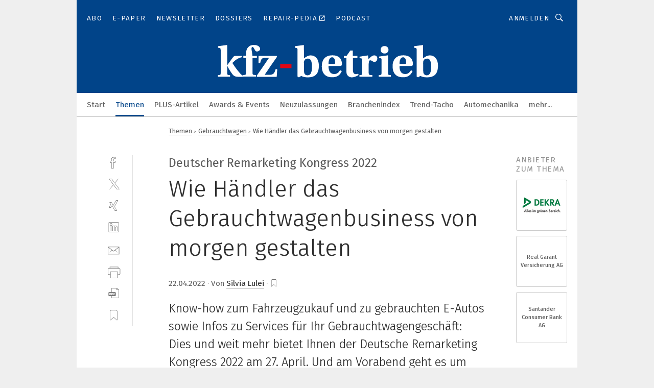

--- FILE ---
content_type: text/html; charset=UTF-8
request_url: https://www.kfz-betrieb.vogel.de/wie-haendler-das-gebrauchtwagenbusiness-von-morgen-gestalten-a-1109132/?cflt=rdt
body_size: 40780
content:
<!DOCTYPE html><html lang="de">
<head>
			<meta http-equiv="X-UA-Compatible" content="IE=edge">
	<meta http-equiv="Content-Type" content="text/html; charset=UTF-8">
<meta name="charset" content="utf-8">
<meta name="description" content="Know-how zum Fahrzeugzukauf und zu gebrauchten E-Autos sowie Infos zu Services für Ihr Gebrauchtwagengeschäft: Dies und weit mehr bietet Ihnen der Deutsche Remarketing Kongress 2022 am 27. April. Und am Vorabend geht es um einen besonderen Gebrauchtwagenhändler.">
<meta name="language" content="de">
<meta name="robots" content="INDEX,FOLLOW,NOODP">
<meta property="og:url" content="https://www.kfz-betrieb.vogel.de/wie-haendler-das-gebrauchtwagenbusiness-von-morgen-gestalten-a-1109132/?cflt=rdt">
<meta property="og:site_name" content="»kfz-betrieb«">
<meta property="twitter:url" content="https://www.kfz-betrieb.vogel.de/wie-haendler-das-gebrauchtwagenbusiness-von-morgen-gestalten-a-1109132/?cflt=rdt">
<meta property="twitter:card" content="summary_large_image">
<meta property="og:title" content="Wie Händler das Gebrauchtwagenbusiness von morgen gestalten">
<meta property="og:type" content="article">
<meta property="og:description" content="Know-how zum Fahrzeugzukauf und zu gebrauchten E-Autos sowie Infos zu Services für Ihr Gebrauchtwagengeschäft: Dies und weit mehr bietet Ihnen der Deutsche Remarketing Kongress 2022 am 27. April. Und am Vorabend geht es um einen besonderen Gebrauchtwagenhändler.">
<meta property="twitter:title" content="Wie Händler das Gebrauchtwagenbusiness von morgen gestalten">
<meta property="twitter:description" content="Know-how zum Fahrzeugzukauf und zu gebrauchten E-Autos sowie Infos zu Services für Ihr Gebrauchtwagengeschäft: Dies und weit mehr bietet Ihnen der Deutsche Remarketing Kongress 2022 am 27. April. Und am Vorabend geht es um einen besonderen Gebrauchtwagenhändler.">
<meta property="og:image" content="https://cdn1.vogel.de/BM44-gOxppu3D-L-Wm0g18yNwRw=/fit-in/1200x630/filters:format(png):quality(90)/images.vogel.de/vogelonline/bdb/1951400/1951424/original.jpg">
<meta property="og:image:type" content="image/png">
<meta property="twitter:image" content="https://cdn1.vogel.de/BM44-gOxppu3D-L-Wm0g18yNwRw=/fit-in/1200x630/filters:format(png):quality(90)/images.vogel.de/vogelonline/bdb/1951400/1951424/original.jpg">
<meta name="publish-date" content="2022-04-22T17:36:00+02:00">
<meta name="author" content="Silvia Lulei">
<meta name="theme-color" content="#ffffff">
<meta name="msapplication-TileColor" content="#ffffff">
<meta name="apple-mobile-web-app-title" content="»kfz-betrieb«">
<meta name="application-name" content="»kfz-betrieb«">
<meta name="facebook-domain-verification" content="00zqslmkx8wqnxwbt3rggw6wr6uk1c">	<meta name="viewport" content="width=device-width,initial-scale=1.0">
	<meta name="robots" content="max-snippet:-1, max-image-preview:large, max-video-preview:-1">

<title>Wie Händler das Gebrauchtwagenbusiness von morgen gestalten</title>
<link href="https://www.kfz-betrieb.vogel.de/wie-haendler-das-gebrauchtwagenbusiness-von-morgen-gestalten-a-1109132/" rel="canonical">
<link href="https://cdn1.vogel.de/BM44-gOxppu3D-L-Wm0g18yNwRw=/fit-in/1200x630/filters:format(png):quality(90)/images.vogel.de/vogelonline/bdb/1951400/1951424/original.jpg" rel="images_src">
<link href="https://cdn2.vogel.de/applications/20/scss/basic.css?v=1.075" media="screen,print" rel="stylesheet" type="text/css">
	<link rel="preconnect" href="https://cdn1.vogel.de/" crossorigin>
	<link rel="dns-prefetch" href="https://cdn1.vogel.de">
	<link rel="preconnect" href="https://cdn2.vogel.de/" crossorigin>
	<link rel="dns-prefetch" href="https://cdn2.vogel.de">
	<link rel="preconnect" href="https://c.delivery.consentmanager.net">
	<link rel="preconnect" href="https://cdn.consentmanager.net">
	<link rel="apple-touch-icon" sizes="180x180" href="/apple-touch-icon.png">
	<link rel="icon" type="image/png" sizes="192x192" href="/web-app-manifest-192x192.png">
	<link rel="icon" type="image/png" sizes="512x512" href="/web-app-manifest-512x512.png">
	<link rel="icon" type="image/png" sizes="96x96" href="/favicon-96x96.png">
	<link rel="icon" type="image/svg+xml" href="/favicon.svg">
	<link rel="shortcut icon" type="image/x-icon" href="/favicon.ico">
	<link rel="icon" type="image/x-icon" href="/favicon.ico">
	<link rel="alternate" href="/rss/news.xml"
	      type="application/rss+xml" title="RSS-Feed News">
	<link rel="alternate" href="/atom/news.xml"
	      type="application/atom+xml" title="ATOM-Feed News">

<script  src="https://cdn2.vogel.de/js/bundle.js?v=1.3"></script>
<script >
    //<!--
    window.gdprAppliesGlobally=true;if(!("cmp_id" in window)||window.cmp_id<1){window.cmp_id=28861}if(!("cmp_cdid" in window)){window.cmp_cdid="dad7ce8852c7"}if(!("cmp_params" in window)){window.cmp_params="&usedesign=37955"}if(!("cmp_host" in window)){window.cmp_host="b.delivery.consentmanager.net"}if(!("cmp_cdn" in window)){window.cmp_cdn="cdn.consentmanager.net"}if(!("cmp_proto" in window)){window.cmp_proto="https:"}if(!("cmp_codesrc" in window)){window.cmp_codesrc="1"}window.cmp_getsupportedLangs=function(){var b=["DE","EN","FR","IT","NO","DA","FI","ES","PT","RO","BG","ET","EL","GA","HR","LV","LT","MT","NL","PL","SV","SK","SL","CS","HU","RU","SR","ZH","TR","UK","AR","BS"];if("cmp_customlanguages" in window){for(var a=0;a<window.cmp_customlanguages.length;a++){b.push(window.cmp_customlanguages[a].l.toUpperCase())}}return b};window.cmp_getRTLLangs=function(){var a=["AR"];if("cmp_customlanguages" in window){for(var b=0;b<window.cmp_customlanguages.length;b++){if("r" in window.cmp_customlanguages[b]&&window.cmp_customlanguages[b].r){a.push(window.cmp_customlanguages[b].l)}}}return a};window.cmp_getlang=function(j){if(typeof(j)!="boolean"){j=true}if(j&&typeof(cmp_getlang.usedlang)=="string"&&cmp_getlang.usedlang!==""){return cmp_getlang.usedlang}var g=window.cmp_getsupportedLangs();var c=[];var f=location.hash;var e=location.search;var a="languages" in navigator?navigator.languages:[];if(f.indexOf("cmplang=")!=-1){c.push(f.substr(f.indexOf("cmplang=")+8,2).toUpperCase())}else{if(e.indexOf("cmplang=")!=-1){c.push(e.substr(e.indexOf("cmplang=")+8,2).toUpperCase())}else{if("cmp_setlang" in window&&window.cmp_setlang!=""){c.push(window.cmp_setlang.toUpperCase())}else{if(a.length>0){for(var d=0;d<a.length;d++){c.push(a[d])}}}}}if("language" in navigator){c.push(navigator.language)}if("userLanguage" in navigator){c.push(navigator.userLanguage)}var h="";for(var d=0;d<c.length;d++){var b=c[d].toUpperCase();if(g.indexOf(b)!=-1){h=b;break}if(b.indexOf("-")!=-1){b=b.substr(0,2)}if(g.indexOf(b)!=-1){h=b;break}}if(h==""&&typeof(cmp_getlang.defaultlang)=="string"&&cmp_getlang.defaultlang!==""){return cmp_getlang.defaultlang}else{if(h==""){h="EN"}}h=h.toUpperCase();return h};(function(){var n=document;var p=n.getElementsByTagName;var q=window;var f="";var b="_en";if("cmp_getlang" in q){f=q.cmp_getlang().toLowerCase();if("cmp_customlanguages" in q){for(var h=0;h<q.cmp_customlanguages.length;h++){if(q.cmp_customlanguages[h].l.toUpperCase()==f.toUpperCase()){f="en";break}}}b="_"+f}function g(i,e){var t="";i+="=";var s=i.length;var d=location;if(d.hash.indexOf(i)!=-1){t=d.hash.substr(d.hash.indexOf(i)+s,9999)}else{if(d.search.indexOf(i)!=-1){t=d.search.substr(d.search.indexOf(i)+s,9999)}else{return e}}if(t.indexOf("&")!=-1){t=t.substr(0,t.indexOf("&"))}return t}var j=("cmp_proto" in q)?q.cmp_proto:"https:";if(j!="http:"&&j!="https:"){j="https:"}var k=("cmp_ref" in q)?q.cmp_ref:location.href;var r=n.createElement("script");r.setAttribute("data-cmp-ab","1");var c=g("cmpdesign","");var a=g("cmpregulationkey","");var o=g("cmpatt","");r.src=j+"//"+q.cmp_host+"/delivery/cmp.php?"+("cmp_id" in q&&q.cmp_id>0?"id="+q.cmp_id:"")+("cmp_cdid" in q?"cdid="+q.cmp_cdid:"")+"&h="+encodeURIComponent(k)+(c!=""?"&cmpdesign="+encodeURIComponent(c):"")+(a!=""?"&cmpregulationkey="+encodeURIComponent(a):"")+(o!=""?"&cmpatt="+encodeURIComponent(o):"")+("cmp_params" in q?"&"+q.cmp_params:"")+(n.cookie.length>0?"&__cmpfcc=1":"")+"&l="+f.toLowerCase()+"&o="+(new Date()).getTime();r.type="text/javascript";r.async=true;if(n.currentScript&&n.currentScript.parentElement){n.currentScript.parentElement.appendChild(r)}else{if(n.body){n.body.appendChild(r)}else{var m=p("body");if(m.length==0){m=p("div")}if(m.length==0){m=p("span")}if(m.length==0){m=p("ins")}if(m.length==0){m=p("script")}if(m.length==0){m=p("head")}if(m.length>0){m[0].appendChild(r)}}}var r=n.createElement("script");r.src=j+"//"+q.cmp_cdn+"/delivery/js/cmp"+b+".min.js";r.type="text/javascript";r.setAttribute("data-cmp-ab","1");r.async=true;if(n.currentScript&&n.currentScript.parentElement){n.currentScript.parentElement.appendChild(r)}else{if(n.body){n.body.appendChild(r)}else{var m=p("body");if(m.length==0){m=p("div")}if(m.length==0){m=p("span")}if(m.length==0){m=p("ins")}if(m.length==0){m=p("script")}if(m.length==0){m=p("head")}if(m.length>0){m[0].appendChild(r)}}}})();window.cmp_addFrame=function(b){if(!window.frames[b]){if(document.body){var a=document.createElement("iframe");a.style.cssText="display:none";if("cmp_cdn" in window&&"cmp_ultrablocking" in window&&window.cmp_ultrablocking>0){a.src="//"+window.cmp_cdn+"/delivery/empty.html"}a.name=b;document.body.appendChild(a)}else{window.setTimeout(window.cmp_addFrame,10,b)}}};window.cmp_rc=function(h){var b=document.cookie;var f="";var d=0;while(b!=""&&d<100){d++;while(b.substr(0,1)==" "){b=b.substr(1,b.length)}var g=b.substring(0,b.indexOf("="));if(b.indexOf(";")!=-1){var c=b.substring(b.indexOf("=")+1,b.indexOf(";"))}else{var c=b.substr(b.indexOf("=")+1,b.length)}if(h==g){f=c}var e=b.indexOf(";")+1;if(e==0){e=b.length}b=b.substring(e,b.length)}return(f)};window.cmp_stub=function(){var a=arguments;__cmp.a=__cmp.a||[];if(!a.length){return __cmp.a}else{if(a[0]==="ping"){if(a[1]===2){a[2]({gdprApplies:gdprAppliesGlobally,cmpLoaded:false,cmpStatus:"stub",displayStatus:"hidden",apiVersion:"2.0",cmpId:31},true)}else{a[2](false,true)}}else{if(a[0]==="getUSPData"){a[2]({version:1,uspString:window.cmp_rc("")},true)}else{if(a[0]==="getTCData"){__cmp.a.push([].slice.apply(a))}else{if(a[0]==="addEventListener"||a[0]==="removeEventListener"){__cmp.a.push([].slice.apply(a))}else{if(a.length==4&&a[3]===false){a[2]({},false)}else{__cmp.a.push([].slice.apply(a))}}}}}}};window.cmp_gppstub=function(){var a=arguments;__gpp.q=__gpp.q||[];if(!a.length){return __gpp.q}var g=a[0];var f=a.length>1?a[1]:null;var e=a.length>2?a[2]:null;if(g==="ping"){return{gppVersion:"1.0",cmpStatus:"stub",cmpDisplayStatus:"hidden",apiSupport:[],currentAPI:"",cmpId:31}}else{if(g==="addEventListener"){__gpp.e=__gpp.e||[];if(!("lastId" in __gpp)){__gpp.lastId=0}__gpp.lastId++;var c=__gpp.lastId;__gpp.e.push({id:c,callback:f});return{eventName:"listenerRegistered",listenerId:c,data:true}}else{if(g==="removeEventListener"){var h=false;__gpp.e=__gpp.e||[];for(var d=0;d<__gpp.e.length;d++){if(__gpp.e[d].id==e){__gpp.e[d].splice(d,1);h=true;break}}return{eventName:"listenerRemoved",listenerId:e,data:h}}else{if(g==="hasSection"||g==="getSection"||g==="getField"||g==="getGPPString"){return null}else{__gpp.q.push([].slice.apply(a))}}}}};window.cmp_msghandler=function(d){var a=typeof d.data==="string";try{var c=a?JSON.parse(d.data):d.data}catch(f){var c=null}if(typeof(c)==="object"&&c!==null&&"__cmpCall" in c){var b=c.__cmpCall;window.__cmp(b.command,b.parameter,function(h,g){var e={__cmpReturn:{returnValue:h,success:g,callId:b.callId}};d.source.postMessage(a?JSON.stringify(e):e,"*")})}if(typeof(c)==="object"&&c!==null&&"__uspapiCall" in c){var b=c.__uspapiCall;window.__uspapi(b.command,b.version,function(h,g){var e={__uspapiReturn:{returnValue:h,success:g,callId:b.callId}};d.source.postMessage(a?JSON.stringify(e):e,"*")})}if(typeof(c)==="object"&&c!==null&&"__tcfapiCall" in c){var b=c.__tcfapiCall;window.__tcfapi(b.command,b.version,function(h,g){var e={__tcfapiReturn:{returnValue:h,success:g,callId:b.callId}};d.source.postMessage(a?JSON.stringify(e):e,"*")},b.parameter)}if(typeof(c)==="object"&&c!==null&&"__gppCall" in c){var b=c.__gppCall;window.__gpp(b.command,function(h,g){var e={__gppReturn:{returnValue:h,success:g,callId:b.callId}};d.source.postMessage(a?JSON.stringify(e):e,"*")},b.parameter,"version" in b?b.version:1)}};window.cmp_setStub=function(a){if(!(a in window)||(typeof(window[a])!=="function"&&typeof(window[a])!=="object"&&(typeof(window[a])==="undefined"||window[a]!==null))){window[a]=window.cmp_stub;window[a].msgHandler=window.cmp_msghandler;window.addEventListener("message",window.cmp_msghandler,false)}};window.cmp_setGppStub=function(a){if(!(a in window)||(typeof(window[a])!=="function"&&typeof(window[a])!=="object"&&(typeof(window[a])==="undefined"||window[a]!==null))){window[a]=window.cmp_gppstub;window[a].msgHandler=window.cmp_msghandler;window.addEventListener("message",window.cmp_msghandler,false)}};window.cmp_addFrame("__cmpLocator");if(!("cmp_disableusp" in window)||!window.cmp_disableusp){window.cmp_addFrame("__uspapiLocator")}if(!("cmp_disabletcf" in window)||!window.cmp_disabletcf){window.cmp_addFrame("__tcfapiLocator")}if(!("cmp_disablegpp" in window)||!window.cmp_disablegpp){window.cmp_addFrame("__gppLocator")}window.cmp_setStub("__cmp");if(!("cmp_disabletcf" in window)||!window.cmp_disabletcf){window.cmp_setStub("__tcfapi")}if(!("cmp_disableusp" in window)||!window.cmp_disableusp){window.cmp_setStub("__uspapi")}if(!("cmp_disablegpp" in window)||!window.cmp_disablegpp){window.cmp_setGppStub("__gpp")};
    //-->
</script>
<script >
    //<!--
    
				window.cmp_block_inline = true;
				window.cmp_block_unkown = false;
				window.cmp_block_sync = false;
				window.cmp_block_img = false;
				window.cmp_block_samedomain = false;
				window.cmp_setlang = "DE";
			
    //-->
</script>
<script type="text/plain" data-cmp-vendor="c5035" class="cmplazyload" data-cmp-block="contentpass">
    //<!--
    
                             
                     function isFirefox() {
                            return navigator.userAgent.toLowerCase().indexOf("firefox") >= 0;
                            }
                         $(document).ready(function () {
                         console.log(isFirefox());
                        var is_adblocker = false;
                        // keine Recht für Google
                        if (typeof adsBlocked == "undefined") {
                            function adsBlocked(callback) {
                                if (typeof __tcfapi != "undefined") {
                                    __tcfapi("addEventListener", 2, function (tcData, success) {
                                        var x = __tcfapi("getCMPData");
                                        if (
                                            "purposeConsents" in x &&
                                            "1" in x.purposeConsents && x.purposeConsents["1"] &&
                                            "vendorConsents" in x && "755" in x.vendorConsents && x.vendorConsents["755"]
                                        ) {
                                            if(isFirefox()){
                                            
                                                $req = fetch(new Request("https://pagead2.googlesyndication.com",{method:"HEAD",mode:"no-cors"}));
                                                $req.then(function (response) {
                                                    return response;
                                                }).then(function (response) {
                                                    callback(false);
                                                }).catch(function (exception) {
                                                    callback(true);
                                                });
                                            }
                                            else{
                                                var ADS_URL = "https://pagead2.googlesyndication.com/pagead/js/adsbygoogle.js";
                                                var xhr = new XMLHttpRequest();
                                                xhr.onreadystatechange = function () {
                                                    if (xhr.readyState == XMLHttpRequest.DONE) {
                                                        callback(xhr.status === 0 || xhr.responseURL !== ADS_URL);
                                                    }
                                                };
                                                xhr.open("HEAD", ADS_URL, true);
                                                xhr.send(null);
                                            }
                                           
                                            
                        
                                        } else {
                                            callback(true);
                                        }
                                    });
                                } else {
                                    callback(true);
                                }
                            }
                        }
                        // AdsBlocked - Funktion wird erst später geladen und auch nicht mit Contentpass!!!!
                        adsBlocked(function (blocked) {
                            is_adblocker = !!blocked ;
                            console.log(is_adblocker?"Ads blocked":"Ads not Blocked");
                            if (typeof __tcfapi != "undefined") {
                                __tcfapi("addEventListener", 2, function (tcData, success) {
                                    var cmpdata = __tcfapi("getCMPData");
                                    // Wenn keine Zustimmung für GoogleAds vorhanden ist
                                    if ((!success ||
                                            is_adblocker ||
                                            !("vendorConsents" in cmpdata) ||
                                            !("755" in cmpdata.vendorConsents) ||
                                            !(cmpdata.vendorConsents["755"])) && 
                                            (tcData.eventStatus === "tcloaded" || tcData.eventStatus === "useractioncomplete")
                                        ) {
                                        $.get("/wb/1/", function (OBJ_response) {
                                            if (OBJ_response.content) {
                                                var OBJ_element = document.createElement("div");
                                                $(OBJ_element).append(OBJ_response.content);
                                                $("body").prepend(OBJ_element.firstChild);
                                            }
                                        });
                                        $.get("/wb/2/", function (OBJ_response) {
                                            if (OBJ_response.content) {
                                                var OBJ_element_ref = document.getElementById("advertisement_06");
                                                var OBJ_element = document.createElement("div");
                                                $(OBJ_element).append(OBJ_response.content);
                                                OBJ_element_ref.append(OBJ_element.firstChild);
                                            }
                                        });
                                        $.get("/wb/3/", function (OBJ_response) {
                                            if (OBJ_response.content) {
                                                var OBJ_element_ref = document.getElementById("advertisement_04");
                                                var OBJ_element = document.createElement("div");
                                                $(OBJ_element).append(OBJ_response.content);
                                                OBJ_element_ref.append(OBJ_element.firstChild);
                                            }
                                        });
                                    }
                                    __tcfapi("removeEventListener", 2, function (success) {}, tcData.listenerId);
                                });
                            }
                        });
                        });
    //-->
</script>
<script type="application/ld+json">
    [
{"@context":"http:\/\/schema.org","@type":"NewsArticle","mainEntityOfPage":"https:\/\/www.kfz-betrieb.vogel.de\/wie-haendler-das-gebrauchtwagenbusiness-von-morgen-gestalten-a-1109132\/","headline":"Wie H\u00e4ndler das Gebrauchtwagenbusiness von morgen gestalten","description":"Know-how zum Fahrzeugzukauf und zu gebrauchten E-Autos sowie Infos zu Services f\u00fcr Ihr Gebrauchtwagengesch\u00e4ft: Dies und weit mehr bietet Ihnen der Deutsche Remarketing Kongress 2022 am 27. April. Und am Vorabend geht es um einen besonderen Gebrauchtwagenh\u00e4ndler.","datePublished":"2022-04-22T17:36:00+02:00","dateModified":"2022-04-22T18:28:05+02:00","author":[{"@type":"Person","name":"Silvia Lulei","url":"https:\/\/www.kfz-betrieb.vogel.de\/autor\/silvia-lulei\/174190\/"}],"publisher":{"@type":"Organization","name":"\u00bbkfz-betrieb\u00ab","url":"https:\/\/www.kfz-betrieb.vogel.de","logo":{"@type":"ImageObject","height":"60px","width":"600px","url":"https:\/\/www.kfz-betrieb.vogel.de\/applications\/20\/img\/amp-logo.png"}},"image":["https:\/\/cdn1.vogel.de\/BM44-gOxppu3D-L-Wm0g18yNwRw=\/fit-in\/1200x630\/filters:format(png):quality(90)\/images.vogel.de\/vogelonline\/bdb\/1951400\/1951424\/original.jpg"]},
{"@context":"http:\/\/schema.org","@type":"BreadcrumbList","itemListElement":[{"@type":"ListItem","position":1,"item":"https:\/\/www.kfz-betrieb.vogel.de","name":"Startseite"},{"@type":"ListItem","position":2,"item":"https:\/\/www.kfz-betrieb.vogel.de\/themen\/","name":"Themen"},{"@type":"ListItem","position":3,"item":"https:\/\/www.kfz-betrieb.vogel.de\/themen\/gebrauchtwagen\/","name":"Gebrauchtwagen"},{"@type":"ListItem","position":4,"item":"https:\/\/www.kfz-betrieb.vogel.de\/wie-haendler-das-gebrauchtwagenbusiness-von-morgen-gestalten-a-1109132\/","name":"Wie H\u00e4ndler das Gebrauchtwagenbusiness von morgen gestalten"}]}
]
</script>
	<!--[if lt IE 9]>
	<script>document.createElement("video");
	document.createElement("header");
	document.createElement("section");
	document.createElement("article");
	document.createElement("footer");</script>
	<![endif]-->

    <script type="text/plain" class="cmplazyload" data-cmp-vendor="755">
        const googleAdUrl = 'https://pagead2.googlesyndication.com/pagead/js/adsbygoogle.js';
        try {
            fetch(new Request(googleAdUrl)).catch(_ => dataLayer.push({'event':'AdBlocker'}));
        } catch (e) {
            dataLayer.push({'event':'AdBlocker'});
        }
    </script>
    <!-- truffle.one blockiert bis zum Consent -->
    <script type="text/plain" class="cmplazyload" data-cmp-vendor="c58464">
        var jss = document.getElementsByTagName("script");
        for (var j = jss.length; j >= 0; j--) {
            if (jss[j]) {
                if (jss[j].getAttribute("src") && jss[j].getAttribute("src").indexOf("api.truffle.one/static/getWebData.js") != -1) {
                    jss[j].parentNode.removeChild(jss[j]);
                }
            }
        }
        var t1_params = t1_params || [];
        t1_params.push(["118", "118"]);
        var t = document["createElement"]("script"), i;
        t["type"] = "text/javascript";
        t["src"] = window["location"]["href"]["split"]("/")[0] + "//api.truffle.one/static/getWebData.js";
        i = document["getElementsByTagName"]("script")[0];
        i["parentNode"]["insertBefore"](t, i);
    </script>
	
    <script class="cmplazyload" data-cmp-block="contentpass" data-cmp-vendor="755"
            data-cmp-src="https://securepubads.g.doubleclick.net/tag/js/gpt.js" type="text/plain"></script>

    <script type="text/plain" class="cmplazyload" data-cmp-vendor="755" data-cmp-block="contentpass">
        var googletag = googletag || {};
        googletag.cmd = googletag.cmd || [];
    </script>

            <!-- This nees to be 'text/plain' otherwise banners wont work -->
	    <!-- GPT -->
	    <script type="text/plain" class="cmplazyload" data-cmp-vendor="755" data-cmp-block="contentpass">

		    try
		    {
			    // Array anlegen fuer spaetere Speicherung
			    var ARR_unknown_slots = [];

			    googletag.cmd.push(function ()
			    {

				    // Client
				    var STR_client = "/2686/kfzbetrieb.vogel.de/themen/gebrauchtwagen";

                    // Groessen
                    var ARR_sizes = [{"type":"slot","size":[[960,252],[980,90],[728,90],[468,60],[1,1]],"mappings":[[[0,0],[1,1]],[[1025,0],[[960,252],[728,90],[468,60],[1,1]]],[[1300,0],[[960,252],[980,90],[728,90],[468,60],[1,1]]]],"id":"advertisement_01"},{"type":"slot","size":[[420,600],[300,600],[160,600],[1,1]],"mappings":[[[0,0],[1,1]],[[1025,0],[[420,600],[300,600],[160,600],[1,1]]]],"id":"advertisement_02"},{"type":"slot","size":[[161,600],[121,600],[1,1]],"mappings":[[[0,0],[1,1]],[[1025,0],[[161,600],[121,600],[1,1]]]],"id":"advertisement_03"},{"type":"slot","size":[[1180,250],[960,250],[728,91],[301,630],[301,330],[301,280],[301,180]],"mappings":[[[0,0],[[301,180],[301,280],[1,1]]],[[1025,0],[[960,250],[728,91],[1,1]]],[[1541,0],[[1180,250],[960,250],[728,91],[1,1]]]],"id":"advertisement_04"},{"type":"slot","size":[[960,251],[728,92],[1,1]],"mappings":[[[0,0],[1,1]],[[1025,0],[[960,251],[728,92],[1,1]]]],"id":"advertisement_05"},{"type":"slot","size":[[300,631],[300,630],[300,331],[300,330],[300,281],[300,280],[1,1]],"mappings":[[[0,0],[[300,631],[300,630],[300,331],[300,330],[300,281],[300,280],[1,1]]]],"id":"advertisement_06"},{"type":"slot","size":[[800,500],[800,350],[800,250],[560,330],[300,631],[300,630],[300,331],[300,330],[300,281],[300,280],[1,1]],"mappings":[[[0,0],[[800,500],[300,631],[300,630],[300,331],[300,330],[300,281],[300,280],[1,1]]],[[1025,0],[[800,350],[800,250],[800,500],[560,330],[300,631],[300,630],[300,331],[300,330],[300,281],[300,280],[1,1]]]],"id":"advertisement_09"},{"type":"slot","size":[[300,633],[300,333],[300,283],[300,120],[1,1]],"mappings":[[[0,0],[[300,633],[300,333],[300,283],[300,120],[1,1]]]],"id":"advertisement_10"},{"type":"slot","size":[[300,284],[300,334],[300,634],[1,1]],"mappings":[[[0,0],[[300,284],[300,334],[300,634],[1,1]]]],"id":"advertisement_13"},{"type":"fluid","size":["fluid"],"id":"advertisement_fluid","path":"\/2686\/kfzbetrieb.vogel.de"}];

                    // Groessen durchlaufen
                    for (var INT_i = 0; INT_i < ARR_sizes.length; INT_i++) {

                        // Mapping vorhanden
                        if (ARR_sizes[INT_i].mappings) {

                            // Mappings durchlaufen
                            var OBJ_size_mapping = googletag.sizeMapping();
                            for (var INT_j = 0; INT_j < ARR_sizes[INT_i].mappings.length; INT_j++) {
                                OBJ_size_mapping.addSize(ARR_sizes[INT_i].mappings[INT_j][0], ARR_sizes[INT_i].mappings[INT_j][1]);
                            } // end for

                        } // end if

                        // Typen
                        switch (ARR_sizes[INT_i].type) {

                            // Slot:
                            case "slot":
                                googletag
                                    .defineSlot(STR_client, ARR_sizes[INT_i].size, ARR_sizes[INT_i].id)
                                    .defineSizeMapping(OBJ_size_mapping.build())
                                    .setCollapseEmptyDiv(true, true)
                                    .addService(googletag.pubads());
                                console.debug("Ad Slot " + ARR_sizes[INT_i].id + " created " );
                                break;
                                
                            //Fluid
                            case "fluid":
                                googletag
                                    .defineSlot(ARR_sizes[INT_i].path, ARR_sizes[INT_i].size, ARR_sizes[INT_i].id)
                                    .setCollapseEmptyDiv(true, true)
                                    .addService(googletag.pubads());
                                console.debug("Ad Slot " + ARR_sizes[INT_i].id + " created ");
                                break;

                            default:
	                            console.debug("Ad Slot unknown");

                        } // end switch

                    } // end for
console.debug("hier beginnt targeting 'wallpaper'");
	                // Banner aktivieren
	                googletag.pubads().setTargeting("kw", 'wallpaper');
console.debug("hier targeting ende 'wallpaper'");
console.debug("slotRequested anfang");
	                googletag.pubads().addEventListener("slotRequested", function (event)
	                {
		                // Nachricht in Konsole
		                console.debug("Ad Slot " + event.slot.getSlotElementId() + " requested");
	                });

                    googletag.pubads().addEventListener("slotResponseReceived", function (event) {
                        // Nachricht in Konsole
                        console.debug("Ad Slot " + event.slot.getSlotElementId() + " response received");
                    });
                    googletag.pubads().addEventListener("slotRenderEnded", function (event) {

                        try {

                            // Creative geladen
                            if (
                                //typeof event.creativeId !== "undefined" && event.creativeId !== null &&
                                typeof event.slot !== "undefined"
                            ) {

                                // Slot nicht leer
                                if (!event.isEmpty) {

                                    // Nachricht in Konsole
                                    console.debug("Ad Slot " + event.slot.getSlotElementId() + " rendered");
                                    
                                    // Slot als jQuery Objekt speichern
                                    var OBJ_slot = $("div#" + event.slot.getSlotElementId());

                                    // Slot einblenden (falls ausgeblendet)
                                    OBJ_slot.show();
                                    
                                    // Eigene Slots durchlaufen (keine Manipulation von z.B. BusinessAd)
                                    var BOO_found = false;

                                    for (var INT_i = 0; INT_i < ARR_sizes.length; INT_i++) {

                                        // Slot bekannt
                                        if (event.slot.getSlotElementId() === ARR_sizes[INT_i].id) {

                                            // Element gefunden
                                            BOO_found = true;
                                         
                                            // iFrame
                                            var OBJ_iframe = OBJ_slot.find("iframe");


                                            // Kein iFrame, aber Tracking-Pixel
                                            if (
                                                OBJ_slot.find("ins>ins").length > 0 &&
                                                OBJ_slot.find("ins>ins").height() === 1
                                            ) {

                                                // Slot ausblenden
                                                OBJ_slot.hide();

                                                // Nachricht in Konsole
                                                console.debug("Ad Slot " + event.slot.getSlotElementId() +
                                                    " hidden (ins)");

                                            }
                                            // iFrame vorhanden
                                            else if (OBJ_iframe.length > 0) {
                                                // iFrame
                                                var OBJ_iframe_content = OBJ_iframe.contents();

                                                // Tracking-Pixel nicht vorhanden
                                                if (
                                                    (
                                                        OBJ_iframe_content.find("body>img").length === 0 ||
                                                        OBJ_iframe_content.find("body>img").height() > 1
                                                    ) &&
                                                    (
                                                        OBJ_iframe_content.find("body>div>img").length ===
                                                        0 ||
                                                        OBJ_iframe_content.find("body>div>img").height() >
                                                        1
                                                    ) &&
                                                    OBJ_iframe_content.find("body>div>amp-pixel").length ===
                                                    0 &&
                                                    OBJ_iframe_content.find("body>amp-pixel").length === 0
                                                ) {
                                                    let native_ad = OBJ_iframe_content.find(".native-ad").length;
                                                    
                                                    // Background transparent im iFrame
                                                    OBJ_iframe_content.find("head").append('<style type="text/css">body{background: transparent !important;}</style>');

                                                    if(native_ad == 1){

                                                        // Stylesheet ebenfalls in iFrame kopieren
                                                        var STR_stylesheet = "https://cdn2.vogel.de/applications/20/scss/native-ads.css?v=0.19";
                                                        OBJ_iframe_content.find("head").append($("<link/>", {
                                                            rel: "stylesheet",
                                                            href: STR_stylesheet,
                                                            type: "text/css"
                                                        }));
                                                         // CSS-Klasse der Buchung nach aussen uebertragen (nur div)
                                                        OBJ_slot.find("div:first").addClass(
                                                            OBJ_iframe_content.find(".native-ad").attr("class")
                                                        );
                                                        // Klasse in Iframe löschen
                                                        OBJ_iframe_content.find(".native-ad").attr("class","");
    
                                                        OBJ_slot.find("div:first").addClass(
                                                        OBJ_iframe_content.find("body>div>article:not(#whitespace_click)").attr("class")
                                                        );

                                                        OBJ_slot.find("div:first").addClass(
                                                        OBJ_iframe_content.find("body>article:not(#whitespace_click)").attr("class")
                                                        );
                                                    OBJ_iframe_content.find("body>div>article:not(#whitespace_click)").attr("class", "");
                                                    OBJ_iframe_content.find("body>article:not(#whitespace_click)").attr("class", "");
    
                                                        // Nachricht in Konsole
                                                        console.debug("Ad Slot " + event.slot.getSlotElementId() +
                                                            " manipulated: native-ad");

                                                    }else{
                                                    let infClasses = ".lb728, .fs468, .sky, .ca300, .hs2, .sky_hs2, .hs1_160, .hs1_120, .sky_hs1,.sky_hs2, .billboard,.sky_bg980_r,.bb399, .sky, .sky_left, .billboard_inText,.sky_second_160,.sky_second_161,.sky_fixed,.bg_lb, .wall_lb";
                                                    // CSS-Klasse der Buchung nach aussen uebertragen (nur div)
                                                    OBJ_slot.find("div:first").addClass(
                                                        OBJ_iframe_content.find(infClasses).attr("class")
                                                    );
                                                    // Nach Außen übertragene Klasse entfernen
                                                    OBJ_iframe_content.find(infClasses).attr("class", "");
                                               
                                                    // Style und whitespace_click muss mit raus fuer brandgate
                                                    OBJ_iframe_content.find("body>style:first").clone().insertBefore(OBJ_slot.find("div:first"));
                                                    OBJ_iframe_content.find("div#whitespace_click").css('height', '100%');
                                                    OBJ_iframe_content.find("div#whitespace_click").insertBefore(OBJ_slot.find("div:first"));


                                                    // Nachricht in Konsole
                                                    console.debug("Ad Slot " + event.slot.getSlotElementId() +
                                                        " manipulated no native-ad");
                                                    }
                                                    
                                                    
                                                } else {

                                                    // Slot ausblenden
                                                    OBJ_iframe.hide();

                                                    // Nachricht in Konsole
                                                    console.debug("Ad Slot " + event.slot.getSlotElementId() +
                                                        " hidden (iframe img/amp-pixel)");

                                                } // end if

                                            }
                                            // Kein iFrame, aber Tracking-Pixel
                                            else if (OBJ_slot.find("img").height() === 1) {

                                                // Slot ausblenden
                                                OBJ_slot.hide();

                                                // Nachricht in Konsole
                                                console.debug("Ad Slot " + event.slot.getSlotElementId() +
                                                    " hidden (img)");

                                            } // end if

                                        } // end if

                                    } // end for

                                    // Slot nicht gefunden
                                    if (!BOO_found) {

                                        // Slot merken, ausblenden und Nachrichten in Konsole
                                        var STR_ba_id = event.slot.getSlotElementId();

                                        setTimeout(function () {
                                            var OBJ_ba = $("#" + STR_ba_id);
                                            if (
                                                OBJ_ba.is(":visible") === false ||
                                                OBJ_ba.is(":hidden") === true
                                            ) {
                                                ARR_unknown_slots.push(STR_ba_id);
                                                console.debug("Ad Slot " + STR_ba_id + " unknown empty");
                                            } else {
                                                console.debug("Ad Slot " + STR_ba_id + " unkown");
                                            }
                                        }, 500);

                                    } // end if

                                } else {
                                    // Entfernen von nicht gerenderten Werbeanzeigen, damit Darstellung in Zweierelement passt
									let adElement = document.getElementById(event.slot.getSlotElementId());
									
									if (adElement && adElement.parentNode) {
									    let parentNodeOfAdDiv = adElement.parentNode;
									
									    if (
									        parentNodeOfAdDiv.tagName === "SECTION" &&
									        parentNodeOfAdDiv.getAttribute("data-section-id") &&
									        parentNodeOfAdDiv.getAttribute("data-section-id").includes("section_advertisement")
									    ) {
									        parentNodeOfAdDiv.remove();
									    }
									}
                                } // end if

                            } // end if

                        } catch (OBJ_err) {
                            console.debug(OBJ_err);
                        }

                    });
                    
                     							console.debug("ABA_CLIENT_ENABLED is true");
                            if (typeof t1_aba === "function") {
                                try {
                                    // Versuche, t1_aba aufzurufen
                                    t1_aba(googletag, function(updatedGoogletag) {
                                        // enableSingleRequest und enableServices aufrufen, nachdem die Anfrage abgeschlossen ist
                                        updatedGoogletag.pubads().enableSingleRequest();
                                        updatedGoogletag.enableServices();
                                        console.log("T1: GPT enabled after ABA targeting.");
                                        console.debug("Slots created");
                                        googletag = updatedGoogletag;
                                        initDisplay();
                                    });
                                } catch (error) {
                                    // Fallback im Fehlerfall des t1_aba-Aufrufs
                                    console.log("T1: Error calling t1_aba: ", error);
                                    googletag.pubads().enableSingleRequest();
                                    googletag.enableServices();
                                    console.debug("Slots created");
                                    initDisplay();
                                }
                            } else {
                                // Wenn t1_aba nicht definiert ist, enableServices direkt aufrufen
                                console.log("T1: t1_aba not defined");
                                googletag.pubads().enableSingleRequest();
                                googletag.enableServices();
                                console.debug("Slots created");
                                initDisplay();
                            }
                        
           
                  
                    });
        
                    } catch (OBJ_err) {
                        // Nix
                        console.warn("Ad Error - define /2686/kfzbetrieb.vogel.de/themen/gebrauchtwagen");
            } // end try
        </script>
                <script type="text/plain" class="cmplazyload" data-cmp-vendor="755" data-cmp-block="contentpass">
            function displaydfp() {
                try {
                    googletag.cmd.push(
                        function () {
                            let d = [];
                            window.googletag.pubads().getSlots().forEach(function(element){
                                if ($("#" + element.getSlotId().getDomId()).length === 0) {
                                    d.push(element.getSlotId().getDomId());
                                } else {
                                    googletag.display(element.getSlotId().getDomId());
                                }
                            });
                            console.debug("all Slots displayed");
                            console.debug({"not used Slots": d});
                        });
                } catch (e) {
                    console.debug(e);
                }
            }
            
            function initDisplay(){
                  if (document.readyState === 'loading') {
                    document.addEventListener('DOMContentLoaded', displaydfp);
                } else {
                    displaydfp();
                }
            }

        </script>
    		<!-- BusinessAd -->
		<script>
			var Ads_BA_ADIDsite = "kfz-betrieb.vogel.de";
			var Ads_BA_ADIDsection = "gebrauchtwagen";//bzw. passende Rubrik
			var Ads_BA_keyword = "";
		</script>
	    <script
			    class="cmplazyload" data-cmp-vendor="755" type="text/plain" data-cmp-block="contentpass" id="ba_script" onload="notifyBA()"
			    src="about:blank" data-cmp-src="https://storage.googleapis.com/ba_utils/kfz-betrieb.vogel.de.js"></script>
	    <script  class="cmplazyload" data-cmp-vendor="755" type="text/plain" data-cmp-block="contentpass">
		    function notifyBA(){
                window.dispatchEvent(new Event("__baCMPReady"));
            }
	    </script>
        <style>
            #Ads_BA_CAD2::before, #Ads_BA_CAD::before {
                content:"Anzeige";
                text-align:center;
                margin-bottom:6px;
                font-size:10px;
                display:block;
            }
        </style>
    
		<!-- GTM Vars -->
	<script>
		var dataLayer = [
			{
				"environment": "production", // Umgebung
				"id": "20", // App-ID
                "article_category": "Standard",                				"content_type": "artikel",
                                                				"logged_in": false, // User is logged in
				"accessToPaid": false, // Access paid
								"dimension1": "kfz:artikel:1109132 wie-haendler-das-gebrauchtwagenbusiness-von-morgen-gestalten", // Shortcut:Type:ID
								"dimension2": "kfz:themen:themengebrauchtwagen", // Shortcut:"themen":Channel
				"dimension4": "1109132", // Content-ID
				"dimension7": "/wie-haendler-das-gebrauchtwagenbusiness-von-morgen-gestalten-a-1109132/?cflt=rdt", // URL
												"dimension13": "11062,255473,4430", // Ad-Views Companies
								
			}
		];
	</script>
</head>
<body data-infinity-id="default" data-infinity-type="layout">
<!-- No Bookmark-layer -->    <!-- GTM Code -->
    <noscript>
        <iframe src="https://www.googletagmanager.com/ns.html?id=GTM-WS9DMRC"
                height="0" width="0" style="display:none;visibility:hidden"></iframe>
    </noscript>
    <!-- Automatisches Blockieren vom CMP vermeiden -->
    <script type="text/plain" class="cmplazyload" data-cmp-vendor="s905"  data-cmp-block="contentpass" >(function (w, d, s, l, i)
		{
			w[l] = w[l] || [];
			w[l].push({
				'gtm.start':
					new Date().getTime(), event: 'gtm.js'
			});
			var f = d.getElementsByTagName(s)[0],
				j = d.createElement(s), dl = l != 'dataLayer' ? '&l=' + l : '';
			j.async = true;
			j.src =
				'https://www.googletagmanager.com/gtm.js?id=' + i + dl;
			f.parentNode.insertBefore(j, f);
		})(window, document, 'script', 'dataLayer', 'GTM-WS9DMRC');
	</script>
	<!-- GA Code: no config found -->

<!-- No Jentis --><!-- No Jentis Datalayer -->		<div id="advertisement_01" class="cmplazyload gpt inf-leaderboard" data-cmp-vendor="755"
         data-ad-id="advertisement_01" data-infinity-type="ad" data-infinity-id="v1/advertisement_01">
	</div>
    		<div id="advertisement_02" class="cmplazyload gpt " data-cmp-vendor="755"
         data-ad-id="advertisement_02" data-infinity-type="ad" data-infinity-id="v1/advertisement_02">
	</div>
	    	<div id="advertisement_03" class="cmplazyload gpt " data-cmp-vendor="755"
         data-ad-id="advertisement_03" data-infinity-type="ad" data-infinity-id="v1/advertisement_03">
	</div>
    		<div id="advertisement_11" class="cmplazyload gpt " data-cmp-vendor="755"
         data-ad-id="advertisement_11" data-infinity-type="ad" data-infinity-id="v1/advertisement_11">
	</div>
		<div id="advertisement_12" class="cmplazyload gpt " data-cmp-vendor="755"
         data-ad-id="advertisement_12" data-infinity-type="ad" data-infinity-id="v1/advertisement_12">
	</div>
<div class="inf-website">
	<div id="mainwrapper" class="inf-wrapper">
		<section class="inf-mainheader" data-hj-ignore-attributes>
	<div class="inf-mainheader__wrapper">
		<div class="inf-icon inf-icon--menu inf-mainheader__menu-icon"></div>
		
				
<ul class="inf-servicenav">
    	<a class="inf-btn inf-btn--small inf-btn--info inf-servicenav__btn" title="kb+ jetzt testen"
	   href="https://www.kfz-betrieb.vogel.de/monatsabo-digital/" style="display: none">kb+ jetzt testen</a>
    			<li class="inf-servicenav__item ">
				<a class=" inf-servicenav__link inf-flex inf-flex--a-center" title="&#xBB;kfz-betrieb&#xAB;&#x20;Abo&#x20;&#x2013;&#x20;W&#xE4;hlen&#x20;Sie&#x20;Ihr&#x20;passendes&#x20;Abo" rel="noopener"
                   href="&#x2F;abo&#x2F;" target="_self" id="menu-page_5f29120cc0d7f">

                    					<span class="inf-servicenav__item-name">
                    Abo                    </span>
                    				</a>
			</li>
        			<li class="inf-servicenav__item ">
				<a class=" inf-servicenav__link inf-flex inf-flex--a-center" title="E-Paper" rel="noopener"
                   href="&#x2F;e-paper&#x2F;" target="_self" id="menu-page_5d418f7ecfca1">

                    					<span class="inf-servicenav__item-name">
                    E-Paper                    </span>
                    				</a>
			</li>
        			<li class="inf-servicenav__item ">
				<a class=" inf-servicenav__link inf-flex inf-flex--a-center" title="Newsletter&#x20;&#x7C;&#x20;kfz-betrieb" rel="noopener"
                   href="&#x2F;newsletter&#x2F;anmeldungen&#x2F;" target="_self" id="menu-page_5fd0f9f9379f5">

                    					<span class="inf-servicenav__item-name">
                    Newsletter                    </span>
                    				</a>
			</li>
        			<li class="inf-servicenav__item ">
				<a class=" inf-servicenav__link inf-flex inf-flex--a-center" title="Dossiers" rel="noopener"
                   href="&#x2F;dossier&#x2F;" target="_self" id="menu-page_6683ee0c1b523">

                    					<span class="inf-servicenav__item-name">
                    Dossiers                    </span>
                    				</a>
			</li>
        			<li class="inf-servicenav__item ">
				<a class="externallink inf-servicenav__link inf-flex inf-flex--a-center" title="repair-pedia" rel="noopener, sponsored"
                   href="https&#x3A;&#x2F;&#x2F;www.repair-pedia.eu&#x2F;de&#x2F;de&#x2F;start-v" target="_blank" id="menu-page_6220f3c695336">

                    					<span class="inf-servicenav__item-name">
                    repair-pedia                    </span>
                    						<span class="inf-marginleft-micro inf-icon inf-icon--link-extern inf-externallink-icon"></span>
                    				</a>
			</li>
        			<li class="inf-servicenav__item ">
				<a class=" inf-servicenav__link inf-flex inf-flex--a-center" title="Podcast" rel="noopener"
                   href="&#x2F;podcast&#x2F;" target="_self" id="menu-page_690d8161baca7">

                    					<span class="inf-servicenav__item-name">
                    Podcast                    </span>
                    				</a>
			</li>
        </ul>

		<div class="inf-mobile-menu">
			<img alt="Mobile-Menu" title="Mobile Menu" class="inf-mobile-menu__dropdown-arrow" src="https://cdn2.vogel.de/img/arrow_dropdown.svg">

			<form action="/suche/"
			      method="get"
			      class="inf-mobile-search">
				<label> <input type="text" placeholder="Suchbegriff eingeben"
				               class="inf-form-input-text inf-mobile-search__input" name="k"> </label>
				<button type="submit" id="search_submit_header-mobile" class="inf-icon inf-icon--search inf-mobile-search__button">
				</button>
			</form>
			
						<div class="inf-mobile-menu__cta-btn-wrapper">
								<a class="inf-btn inf-btn--info inf-full-width" title="kb+ jetzt testen"
				   href="https://www.kfz-betrieb.vogel.de/monatsabo-digital/" style="display: none">kb+ jetzt testen</a>
			</div>
			
						<ul class="inf-mobile-menu__content inf-mobile-menu__content--servicenav">
				<li class="inf-mobile-menu__item					"
			    id="page_5f29120cc0d7f-mobile">
				
								<a title="&#xBB;kfz-betrieb&#xAB;&#x20;Abo&#x20;&#x2013;&#x20;W&#xE4;hlen&#x20;Sie&#x20;Ihr&#x20;passendes&#x20;Abo"
				   href="&#x2F;abo&#x2F;"
					target="_self" rel="noopener"                   class="inf-mobile-menu__link"
                   id="menu-page_5f29120cc0d7f-mobile">
					Abo				</a>
				
				
								
			</li>
					<li class="inf-mobile-menu__item inf-relative					"
			    id="page_5d418f7ecfca1-mobile">
				
								<a title="E-Paper"
				   href="&#x2F;e-paper&#x2F;"
					target="_self" rel="noopener"                   class="inf-mobile-menu__link&#x20;inf-mobile-menu__link--with-subnav"
                   id="menu-page_5d418f7ecfca1-mobile">
					E-Paper				</a>
				
				
													
										<a href="#" class="inf-subnav__icon inf-toggle inf-icon--arrow-dropdown"></a>
					
										<ul class="inf-mobile-subnav">
	
				<li class="inf-mobile-subnav__item" id="page_5e722f9473c00-mobile">
								<a id="menu-page_5e722f9473c00-mobile" title="&#xBB;kfz-betrieb&#xAB;&#x20;Magazin" class="inf-mobile-subnav__link" href="&#x2F;kfz-betrieb-heftarchiv&#x2F;">»kfz-betrieb« Magazin</a>			</li>
		
					<li class="inf-mobile-subnav__item" id="page_5e72317eafd40-mobile">
								<a id="menu-page_5e72317eafd40-mobile" title="Technische&#x20;Mitteilungen" class="inf-mobile-subnav__link" href="&#x2F;technische-mitteilungen&#x2F;">Technische Mitteilungen</a>			</li>
		
					<li class="inf-mobile-subnav__item" id="page_5e7231db96853-mobile">
								<a id="menu-page_5e7231db96853-mobile" title="Sonderteil&#x20;Servicetechniker" class="inf-mobile-subnav__link" href="&#x2F;servicetechniker&#x2F;">Sonderteil Servicetechniker</a>			</li>
		
					<li class="inf-mobile-subnav__item" id="page_5e7c9c4a4a365-mobile">
								<a id="menu-page_5e7c9c4a4a365-mobile" title="Neuzulassungen&#x20;&#x28;Marken&#x20;&amp;&#x20;Modelle&#x29;" class="inf-mobile-subnav__link" href="&#x2F;neuzulassungen_pdf&#x2F;">Neuzulassungen (Marken &amp; Modelle)</a>			</li>
		
					<li class="inf-mobile-subnav__item" id="page_5e7c9cf412135-mobile">
								<a id="menu-page_5e7c9cf412135-mobile" title="Branchenindex&#x20;&#x28;Branchenumfrage&#x29;" class="inf-mobile-subnav__link" href="&#x2F;branchenindex_pdf&#x2F;">Branchenindex (Branchenumfrage)</a>			</li>
		
					<li class="inf-mobile-subnav__item" id="page_5e7c9d80310fe-mobile">
								<a id="menu-page_5e7c9d80310fe-mobile" title="Trend-Tacho&#x20;&#x28;Marktanalyse&#x29;" class="inf-mobile-subnav__link" href="&#x2F;trend-tacho_pdf&#x2F;">Trend-Tacho (Marktanalyse)</a>			</li>
		
					<li class="inf-mobile-subnav__item" id="page_5e723122e6c9d-mobile">
								<a id="menu-page_5e723122e6c9d-mobile" title="&#xBB;Gebrauchtwagen&#x20;Praxis&#xAB;" class="inf-mobile-subnav__link" href="&#x2F;gebrauchtwagenpraxis-heftarchiv&#x2F;">»Gebrauchtwagen Praxis«</a>			</li>
		
					<li class="inf-mobile-subnav__item" id="page_65ae610db4fe1-mobile">
								<a id="menu-page_65ae610db4fe1-mobile" title="Autohaus-&#x20;und&#x20;Servicemanagement" class="inf-mobile-subnav__link" href="&#x2F;autohaus-und-servicemanagement&#x2F;">Autohaus- und Servicemanagement</a>			</li>
		
					<li class="inf-mobile-subnav__item" id="page_65b26b811b744-mobile">
								<a id="menu-page_65b26b811b744-mobile" title="Gehaltsreport" class="inf-mobile-subnav__link" href="&#x2F;gehaltsreport&#x2F;">Gehaltsreport</a>			</li>
		
		
</ul>				
				
			</li>
					<li class="inf-mobile-menu__item					"
			    id="page_5fd0f9f9379f5-mobile">
				
								<a title="Newsletter&#x20;&#x7C;&#x20;kfz-betrieb"
				   href="&#x2F;newsletter&#x2F;anmeldungen&#x2F;"
					target="_self" rel="noopener"                   class="inf-mobile-menu__link"
                   id="menu-page_5fd0f9f9379f5-mobile">
					Newsletter				</a>
				
				
								
			</li>
					<li class="inf-mobile-menu__item					"
			    id="page_6683ee0c1b523-mobile">
				
								<a title="Dossiers"
				   href="&#x2F;dossier&#x2F;"
					target="_self" rel="noopener"                   class="inf-mobile-menu__link"
                   id="menu-page_6683ee0c1b523-mobile">
					Dossiers				</a>
				
				
								
			</li>
					<li class="inf-mobile-menu__item					"
			    id="page_6220f3c695336-mobile">
				
								<a title="repair-pedia"
				   href="https&#x3A;&#x2F;&#x2F;www.repair-pedia.eu&#x2F;de&#x2F;de&#x2F;start-v"
					target="_blank" rel="noopener"                   class="inf-mobile-menu__link"
                   id="menu-page_6220f3c695336-mobile">
					repair-pedia				</a>
				
				
								
			</li>
					<li class="inf-mobile-menu__item					"
			    id="page_690d8161baca7-mobile">
				
								<a title="Podcast"
				   href="&#x2F;podcast&#x2F;"
					target="_self" rel="noopener"                   class="inf-mobile-menu__link"
                   id="menu-page_690d8161baca7-mobile">
					Podcast				</a>
				
				
								
			</li>
		</ul>
			
			<ul class="inf-mobile-menu__content">
				<li class="inf-mobile-menu__item					"
			    id="home-mobile">
				
								<a title="kfz-betrieb&#x3A;&#x20;Das&#x20;Fachmagazin&#x20;f&#xFC;r&#x20;das&#x20;Kfz-Gewerbe"
				   href="&#x2F;"
					target="_self" rel="noopener"                   class="inf-mobile-menu__link"
                   id="menu-home-mobile">
									</a>
				
				
								
			</li>
					<li class="inf-mobile-menu__item inf-relative					 inf-mobile-menu__item--active"
			    id="page_5e7281c2ca6fe-mobile">
				
								<a title="Themen"
				   href="&#x2F;themen&#x2F;"
					target="_self" rel="noopener"                   class="inf-mobile-menu__link&#x20;inf-mobile-menu__link--with-subnav inf-mobile-menu__link&#x20;inf-mobile-menu__link--with-subnav--active"
                   id="menu-page_5e7281c2ca6fe-mobile">
					Themen				</a>
				
				
													
										<a href="#" class="inf-subnav__icon inf-toggle inf-icon--arrow-dropdown"></a>
					
										<ul class="inf-mobile-subnav">
	
				<li class="inf-mobile-subnav__item" id="page_81611588-5056-9308-BB87053CB144F1B6-mobile">
								<a id="menu-page_81611588-5056-9308-BB87053CB144F1B6-mobile" title="kfz-betrieb&#x20;-&#x20;Wirtschaft" class="inf-mobile-subnav__link" href="&#x2F;themen&#x2F;wirtschaft&#x2F;">Wirtschaft</a>			</li>
		
					<li class="inf-mobile-subnav__item" id="page_silver_20_page_0-mobile">
								<a id="menu-page_silver_20_page_0-mobile" title="kfz-betrieb&#x20;-&#x20;Neuwagen" class="inf-mobile-subnav__link" href="&#x2F;themen&#x2F;neuwagen&#x2F;">Neuwagen</a>			</li>
		
					<li class="inf-mobile-subnav__item" id="page_5fb3f2e370a62-mobile">
								<a id="menu-page_5fb3f2e370a62-mobile" title="Chinesische&#x20;Fabrikate" class="inf-mobile-subnav__link" href="&#x2F;themen&#x2F;chinesische-fabrikate&#x2F;">Chinesische Fabrikate</a>			</li>
		
					<li class="inf-mobile-subnav__item inf-mobile-subnav__item--active" id="page_815CA9BE-5056-9308-BB3BDB8E51A5183E-mobile">
								<a id="menu-page_815CA9BE-5056-9308-BB3BDB8E51A5183E-mobile" title="kfz-betrieb&#x20;-&#x20;Gebrauchtwagen" class="inf-mobile-subnav__link" href="&#x2F;themen&#x2F;gebrauchtwagen&#x2F;">Gebrauchtwagen</a>			</li>
		
					<li class="inf-mobile-subnav__item" id="page_46324d4b-cad9-40ab-92273478cb4ede67-mobile">
								<a id="menu-page_46324d4b-cad9-40ab-92273478cb4ede67-mobile" title="Classic&#x20;Business" class="inf-mobile-subnav__link" href="&#x2F;themen&#x2F;classic_business&#x2F;">Classic Business</a>			</li>
		
					<li class="inf-mobile-subnav__item" id="page_8162FC70-5056-9308-BBC065F377E385C4-mobile">
								<a id="menu-page_8162FC70-5056-9308-BBC065F377E385C4-mobile" title="kfz-betrieb&#x20;-&#x20;Service" class="inf-mobile-subnav__link" href="&#x2F;themen&#x2F;aftersales&#x2F;">Aftersales</a>			</li>
		
					<li class="inf-mobile-subnav__item" id="page_817CE251-5056-9308-BBA5769AD310B016-mobile">
								<a id="menu-page_817CE251-5056-9308-BBA5769AD310B016-mobile" title="kfz-betrieb&#x20;-&#x20;Technik" class="inf-mobile-subnav__link" href="&#x2F;themen&#x2F;fahrzeugtechnik&#x2F;">Fahrzeugtechnik</a>			</li>
		
					<li class="inf-mobile-subnav__item" id="page_819BC045-5056-9308-BB374653F057B691-mobile">
								<a id="menu-page_819BC045-5056-9308-BB374653F057B691-mobile" title="kfz-betrieb&#x20;-&#x20;Verb&#xE4;nde&#x20;und&#x20;Politik" class="inf-mobile-subnav__link" href="&#x2F;themen&#x2F;verbaendeundpolitik&#x2F;">Verbände &amp; Politik</a>			</li>
		
					<li class="inf-mobile-subnav__item" id="page_81934EB1-5056-9308-BBAB23ABD8E8BC9B-mobile">
								<a id="menu-page_81934EB1-5056-9308-BBAB23ABD8E8BC9B-mobile" title="kfz-betrieb&#x20;-&#x20;Nutzfahrzeugmarkt" class="inf-mobile-subnav__link" href="&#x2F;themen&#x2F;nutzfahrzeugmarkt&#x2F;">Nutzfahrzeuge</a>			</li>
		
					<li class="inf-mobile-subnav__item" id="page_8511633F-CAF6-4301-A7A21126BEA19824-mobile">
								<a id="menu-page_8511633F-CAF6-4301-A7A21126BEA19824-mobile" title="kfz-betrieb&#x20;-&#x20;Recht" class="inf-mobile-subnav__link" href="&#x2F;themen&#x2F;recht&#x2F;">Recht</a>			</li>
		
					<li class="inf-mobile-subnav__item" id="page_3C76A133-DDB2-4AC9-9BBC98669E57B801-mobile">
								<a id="menu-page_3C76A133-DDB2-4AC9-9BBC98669E57B801-mobile" title="Die&#x20;gro&#xDF;en&#x20;Autoh&#xE4;ndler&#x20;Deutschlands" class="inf-mobile-subnav__link" href="&#x2F;themen&#x2F;grosse-autohaendler&#x2F;">Die großen Autohändler</a>			</li>
		
		
</ul>				
				
			</li>
					<li class="inf-mobile-menu__item					"
			    id="page_A1F3D84A-1D92-4DF2-8EE1AF1E002D73F2-mobile">
				
								<a title="PLUS-Artikel"
				   href="&#x2F;plus&#x2F;"
					target="_self" rel="noopener"                   class="inf-mobile-menu__link"
                   id="menu-page_A1F3D84A-1D92-4DF2-8EE1AF1E002D73F2-mobile">
					PLUS-Artikel				</a>
				
				
								
			</li>
					<li class="inf-mobile-menu__item					"
			    id="page_68bfcbf122728-mobile">
				
								<a title="Awards&#x20;&amp;&#x20;Events"
				   href="&#x2F;events&#x2F;"
					target="_self" rel="noopener"                   class="inf-mobile-menu__link"
                   id="menu-page_68bfcbf122728-mobile">
					Awards &amp; Events				</a>
				
				
								
			</li>
					<li class="inf-mobile-menu__item					"
			    id="page_5e74a891e63d2-mobile">
				
								<a title="Neuzulassungen"
				   href="&#x2F;neuzulassungszahlen&#x2F;"
					target="_self" rel="noopener"                   class="inf-mobile-menu__link"
                   id="menu-page_5e74a891e63d2-mobile">
					Neuzulassungen				</a>
				
				
								
			</li>
					<li class="inf-mobile-menu__item					"
			    id="page_DEF5D02D-5056-9308-BB3EB66B3FE7693F-mobile">
				
								<a title="Branchenindex"
				   href="&#x2F;branchenindex&#x2F;"
					target="_self" rel="noopener"                   class="inf-mobile-menu__link"
                   id="menu-page_DEF5D02D-5056-9308-BB3EB66B3FE7693F-mobile">
					Branchenindex				</a>
				
				
								
			</li>
					<li class="inf-mobile-menu__item					"
			    id="page_DEFCDC55-5056-9308-BBFCFD717BA64FBC-mobile">
				
								<a title="Trend-Tacho"
				   href="&#x2F;trend-tacho&#x2F;"
					target="_self" rel="noopener"                   class="inf-mobile-menu__link"
                   id="menu-page_DEFCDC55-5056-9308-BBFCFD717BA64FBC-mobile">
					Trend-Tacho				</a>
				
				
								
			</li>
					<li class="inf-mobile-menu__item					"
			    id="page_81AAA3E5-C10C-43C4-8D365D4AEA04C894-mobile">
				
								<a title="Automechanika"
				   href="&#x2F;automechanika&#x2F;"
					target="_self" rel="noopener"                   class="inf-mobile-menu__link"
                   id="menu-page_81AAA3E5-C10C-43C4-8D365D4AEA04C894-mobile">
					Automechanika				</a>
				
				
								
			</li>
					<li class="inf-mobile-menu__item inf-relative					"
			    id="page_5e728912652aa-mobile">
				
								<a title="Services"
				   href="&#x2F;services&#x2F;"
					target="_self" rel="noopener"                   class="inf-mobile-menu__link&#x20;inf-mobile-menu__link--with-subnav"
                   id="menu-page_5e728912652aa-mobile">
					Services				</a>
				
				
													
										<a href="#" class="inf-subnav__icon inf-toggle inf-icon--arrow-dropdown"></a>
					
										<ul class="inf-mobile-subnav">
	
				<li class="inf-mobile-subnav__item" id="page_5e728976b8244-mobile">
								<a id="menu-page_5e728976b8244-mobile" title="Bilder" class="inf-mobile-subnav__link" href="&#x2F;services&#x2F;alle-bildergalerien&#x2F;">Bilder</a>			</li>
		
					<li class="inf-mobile-subnav__item" id="page_5e728ac7122d5-mobile">
								<a id="menu-page_5e728ac7122d5-mobile" title="Anbieter&#xFC;bersicht&#x20;auf&#x20;kfz-betrieb" class="inf-mobile-subnav__link" href="&#x2F;services&#x2F;anbieter&#x2F;">Anbieter</a>			</li>
		
					<li class="inf-mobile-subnav__item" id="page_5e728aa50556b-mobile">
								<a id="menu-page_5e728aa50556b-mobile" title="Whitepaper" class="inf-mobile-subnav__link" href="&#x2F;services&#x2F;whitepaper&#x2F;">Whitepaper</a>			</li>
		
					<li class="inf-mobile-subnav__item" id="page_5e728a7dd06c3-mobile">
								<a id="menu-page_5e728a7dd06c3-mobile" title="Webinare" class="inf-mobile-subnav__link" href="&#x2F;services&#x2F;webinare&#x2F;">Webinare</a>			</li>
		
		
</ul>				
				
			</li>
					<li class="inf-mobile-menu__item					"
			    id="page_61ea86624fb9d-mobile">
				
								<a title="Akademie"
				   href="https&#x3A;&#x2F;&#x2F;akademie.vogel.de&#x2F;seminare&#x2F;kategorie&#x2F;automobil&#x2F;"
					target="_blank" rel="noopener"                   class="inf-mobile-menu__link"
                   id="menu-page_61ea86624fb9d-mobile">
					Akademie				</a>
				
				
								
			</li>
					<li class="inf-mobile-menu__item					"
			    id="page_5e728733bf6be-mobile">
				
								<a title="Shop"
				   href="https&#x3A;&#x2F;&#x2F;vogel-forma.de&#x2F;"
					target="_blank" rel="noopener"                   class="inf-mobile-menu__link"
                   id="menu-page_5e728733bf6be-mobile">
					Shop				</a>
				
				
								
			</li>
					<li class="inf-mobile-menu__item					"
			    id="page_5e7286cf05d97-mobile">
				
								<a title="Fachb&#xFC;cher"
				   href="https&#x3A;&#x2F;&#x2F;www.autofachmann.de&#x2F;Shop&#x2F;Kfz-Technik&#x2F;"
					target="_blank" rel="noopener"                   class="inf-mobile-menu__link"
                   id="menu-page_5e7286cf05d97-mobile">
					Fachbücher				</a>
				
				
								
			</li>
		</ul>
		</div>

		<span class="inf-mobile-menu-mask"></span>
		<div class="inf-logo">
			<a class="inf-logo__link" href="/"> <img class="inf-logo__img-base" id="exit--header-logo" alt="Logo" src="https://cdn2.vogel.de/applications/20/img/logo.svg"> <img class="inf-logo__img-mini" alt="Logo" src="https://cdn2.vogel.de/applications/20/img/logo_mini.svg"> </a>
		</div>
		
				
		<ul class="inf-mainnav">
				<li class="inf-mainnav__item" id="home">
				
								<a title="kfz-betrieb&#x3A;&#x20;Das&#x20;Fachmagazin&#x20;f&#xFC;r&#x20;das&#x20;Kfz-Gewerbe"
				   href="&#x2F;"
					
				   target="_self"
				   
				   rel="noopener"
				   
                   class="&#x20;inf-mainnav__link"
                   id="menu-home">
									</a>
				
											</li>
					<li class="inf-mainnav__item inf-mainnav__item--active inf-mainnav__item--with-flyout" id="page_5e7281c2ca6fe">
				
								<a title="Themen"
				   href="&#x2F;themen&#x2F;"
					
				   target="_self"
				   
				   rel="noopener"
				   
                   class="&#x20;inf-mainnav__link &#x20;inf-mainnav__link--active"
                   id="menu-page_5e7281c2ca6fe">
					Themen				</a>
				
													
										<div class="inf-subnav inf-flex" style="display:none;">
						
												<ul class="inf-subnav__list">
	
				<li class="inf-subnav__item" id="page_81611588-5056-9308-BB87053CB144F1B6">
				
								<a id="menu-page_81611588-5056-9308-BB87053CB144F1B6" title="kfz-betrieb&#x20;-&#x20;Wirtschaft" class="inf-subnav__link" href="&#x2F;themen&#x2F;wirtschaft&#x2F;">Wirtschaft</a>				
											</li>
		
					<li class="inf-subnav__item" id="page_silver_20_page_0">
				
								<a id="menu-page_silver_20_page_0" title="kfz-betrieb&#x20;-&#x20;Neuwagen" class="inf-subnav__link" href="&#x2F;themen&#x2F;neuwagen&#x2F;">Neuwagen</a>				
											</li>
		
					<li class="inf-subnav__item" id="page_5fb3f2e370a62">
				
								<a id="menu-page_5fb3f2e370a62" title="Chinesische&#x20;Fabrikate" class="inf-subnav__link" href="&#x2F;themen&#x2F;chinesische-fabrikate&#x2F;">Chinesische Fabrikate</a>				
											</li>
		
					<li class="inf-subnav__item inf-subnav__item--active" id="page_815CA9BE-5056-9308-BB3BDB8E51A5183E">
				
								<a id="menu-page_815CA9BE-5056-9308-BB3BDB8E51A5183E" title="kfz-betrieb&#x20;-&#x20;Gebrauchtwagen" class="inf-subnav__link" href="&#x2F;themen&#x2F;gebrauchtwagen&#x2F;">Gebrauchtwagen</a>				
											</li>
		
					<li class="inf-subnav__item" id="page_46324d4b-cad9-40ab-92273478cb4ede67">
				
								<a id="menu-page_46324d4b-cad9-40ab-92273478cb4ede67" title="Classic&#x20;Business" class="inf-subnav__link" href="&#x2F;themen&#x2F;classic_business&#x2F;">Classic Business</a>				
											</li>
		
					<li class="inf-subnav__item" id="page_8162FC70-5056-9308-BBC065F377E385C4">
				
								<a id="menu-page_8162FC70-5056-9308-BBC065F377E385C4" title="kfz-betrieb&#x20;-&#x20;Service" class="inf-subnav__link" href="&#x2F;themen&#x2F;aftersales&#x2F;">Aftersales</a>				
											</li>
		
					<li class="inf-subnav__item" id="page_817CE251-5056-9308-BBA5769AD310B016">
				
								<a id="menu-page_817CE251-5056-9308-BBA5769AD310B016" title="kfz-betrieb&#x20;-&#x20;Technik" class="inf-subnav__link" href="&#x2F;themen&#x2F;fahrzeugtechnik&#x2F;">Fahrzeugtechnik</a>				
											</li>
		
					<li class="inf-subnav__item" id="page_819BC045-5056-9308-BB374653F057B691">
				
								<a id="menu-page_819BC045-5056-9308-BB374653F057B691" title="kfz-betrieb&#x20;-&#x20;Verb&#xE4;nde&#x20;und&#x20;Politik" class="inf-subnav__link" href="&#x2F;themen&#x2F;verbaendeundpolitik&#x2F;">Verbände &amp; Politik</a>				
											</li>
		
					<li class="inf-subnav__item" id="page_81934EB1-5056-9308-BBAB23ABD8E8BC9B">
				
								<a id="menu-page_81934EB1-5056-9308-BBAB23ABD8E8BC9B" title="kfz-betrieb&#x20;-&#x20;Nutzfahrzeugmarkt" class="inf-subnav__link" href="&#x2F;themen&#x2F;nutzfahrzeugmarkt&#x2F;">Nutzfahrzeuge</a>				
											</li>
		
					<li class="inf-subnav__item" id="page_8511633F-CAF6-4301-A7A21126BEA19824">
				
								<a id="menu-page_8511633F-CAF6-4301-A7A21126BEA19824" title="kfz-betrieb&#x20;-&#x20;Recht" class="inf-subnav__link" href="&#x2F;themen&#x2F;recht&#x2F;">Recht</a>				
											</li>
		
					<li class="inf-subnav__item" id="page_3C76A133-DDB2-4AC9-9BBC98669E57B801">
				
								<a id="menu-page_3C76A133-DDB2-4AC9-9BBC98669E57B801" title="Die&#x20;gro&#xDF;en&#x20;Autoh&#xE4;ndler&#x20;Deutschlands" class="inf-subnav__link" href="&#x2F;themen&#x2F;grosse-autohaendler&#x2F;">Die großen Autohändler</a>				
											</li>
		
		
</ul>						
												<div class="inf-subnav__wrapper">
	<div class="inf-section-title inf-subnav__title">
        Aktuelle Beiträge aus <span>"Themen"</span>
	</div>
	<div class="inf-flex" data-infinity-type="partial" data-infinity-id="layout/partials/menu/head/items">
        				<div class="inf-teaser  inf-teaser--subnav"
				         data-content-id="db90113a8a7747407144c426bda70682" data-infinity-type="partial"
				         data-infinity-id="layout/menu/head/items">
                    						<figure class="inf-teaser__figure inf-teaser__figure--vertical">
							<a href="/kfz-gewerbe-ehrt-erstmals-nachwuchs-talente-a-db90113a8a7747407144c426bda70682/">
								<picture class="inf-imgwrapper inf-imgwrapper--169">
									<source type="image/webp"
									        srcset="https://cdn1.vogel.de/0VjUeusBtkuCAtLQZ78GPli8Ebs=/288x162/filters:quality(1)/cdn4.vogel.de/infinity/white.jpg"
									        data-srcset="https://cdn1.vogel.de/oN_IxM9nW6Bz_SVHlBMnNRinM_A=/288x162/smart/filters:format(webp):quality(80)/p7i.vogel.de/wcms/cd/1f/cd1f21695b9477d5f21b628c178b6b45/0129126301v2.jpeg 288w, https://cdn1.vogel.de/W5u_MKrFWsVLOSPQkVuEKiUUjNg=/576x324/smart/filters:format(webp):quality(80)/p7i.vogel.de/wcms/cd/1f/cd1f21695b9477d5f21b628c178b6b45/0129126301v2.jpeg 576w">
									<source srcset="https://cdn1.vogel.de/0VjUeusBtkuCAtLQZ78GPli8Ebs=/288x162/filters:quality(1)/cdn4.vogel.de/infinity/white.jpg"
									        data-srcset="https://cdn1.vogel.de/R5nR-HrtC75RA1UZlMYtPal7Sbw=/288x162/smart/filters:format(jpg):quality(80)/p7i.vogel.de/wcms/cd/1f/cd1f21695b9477d5f21b628c178b6b45/0129126301v2.jpeg 288w, https://cdn1.vogel.de/Dtx0Ot0BSHa5qHNK23Phzf7GlW0=/576x324/smart/filters:format(jpg):quality(80)/p7i.vogel.de/wcms/cd/1f/cd1f21695b9477d5f21b628c178b6b45/0129126301v2.jpeg 576w">
									<img data-src="https://cdn1.vogel.de/R5nR-HrtC75RA1UZlMYtPal7Sbw=/288x162/smart/filters:format(jpg):quality(80)/p7i.vogel.de/wcms/cd/1f/cd1f21695b9477d5f21b628c178b6b45/0129126301v2.jpeg"
									     src="https://cdn1.vogel.de/0VjUeusBtkuCAtLQZ78GPli8Ebs=/288x162/filters:quality(1)/cdn4.vogel.de/infinity/white.jpg"
									     class="inf-img lazyload"
									     alt="Volles Haus beim Deutschen Kraftfahrzeuggewerbe: Der ZDK hatte in den Gasometer Berlin zum Neujahrsempfang geladen. (Bild: Zietz – VCG)"
									     title="Volles Haus beim Deutschen Kraftfahrzeuggewerbe: Der ZDK hatte in den Gasometer Berlin zum Neujahrsempfang geladen. (Bild: Zietz – VCG)"
									/>
								</picture>
							</a>
						</figure>
                    					<header class="inf-teaser__header">
                        <!-- data-infinity-type="partial" data-infinity-id="content/flag/v1" -->


                        							<div class="inf-subhead-3 inf-text-hyphens inf-subnav__subhead">
                                                                    Neujahrsgipfel von ZDK/BIV                                							</div>
                        						<div class="inf-headline-3 inf-subnav__headline">
							<a href="/kfz-gewerbe-ehrt-erstmals-nachwuchs-talente-a-db90113a8a7747407144c426bda70682/">
                                Kfz-Gewerbe ehrt erstmals Nachwuchs-Talente							</a>
						</div>
					</header>
				</div>
                				<div class="inf-teaser  inf-teaser--subnav"
				         data-content-id="fc0f0f30b036bf179698cbf439c49ec8" data-infinity-type="partial"
				         data-infinity-id="layout/menu/head/items">
                    						<figure class="inf-teaser__figure inf-teaser__figure--vertical">
							<a href="/hinter-der-e-praemie-stehen-weiterhin-viele-fragezeichen-a-fc0f0f30b036bf179698cbf439c49ec8/">
								<picture class="inf-imgwrapper inf-imgwrapper--169">
									<source type="image/webp"
									        srcset="https://cdn1.vogel.de/0VjUeusBtkuCAtLQZ78GPli8Ebs=/288x162/filters:quality(1)/cdn4.vogel.de/infinity/white.jpg"
									        data-srcset="https://cdn1.vogel.de/Q5OeydNcfmrLCrTdZc_v-j3XKp8=/288x162/smart/filters:format(webp):quality(80)/p7i.vogel.de/wcms/a2/9f/a29f8d630b987ed79b43a23d541bf650/0129116565v2.jpeg 288w, https://cdn1.vogel.de/xhZtH4BgfRkWHztDqHEbizMnx4A=/576x324/smart/filters:format(webp):quality(80)/p7i.vogel.de/wcms/a2/9f/a29f8d630b987ed79b43a23d541bf650/0129116565v2.jpeg 576w">
									<source srcset="https://cdn1.vogel.de/0VjUeusBtkuCAtLQZ78GPli8Ebs=/288x162/filters:quality(1)/cdn4.vogel.de/infinity/white.jpg"
									        data-srcset="https://cdn1.vogel.de/_4y1yFlppeUdnPVEOgvd5Rzz78g=/288x162/smart/filters:format(jpg):quality(80)/p7i.vogel.de/wcms/a2/9f/a29f8d630b987ed79b43a23d541bf650/0129116565v2.jpeg 288w, https://cdn1.vogel.de/oj6_40ywnibQbjWVrSxrPdaOdSU=/576x324/smart/filters:format(jpg):quality(80)/p7i.vogel.de/wcms/a2/9f/a29f8d630b987ed79b43a23d541bf650/0129116565v2.jpeg 576w">
									<img data-src="https://cdn1.vogel.de/_4y1yFlppeUdnPVEOgvd5Rzz78g=/288x162/smart/filters:format(jpg):quality(80)/p7i.vogel.de/wcms/a2/9f/a29f8d630b987ed79b43a23d541bf650/0129116565v2.jpeg"
									     src="https://cdn1.vogel.de/0VjUeusBtkuCAtLQZ78GPli8Ebs=/288x162/filters:quality(1)/cdn4.vogel.de/infinity/white.jpg"
									     class="inf-img lazyload"
									     alt="Warten auf die E-Prämie: Viele Verbraucher werden sich erst für den Kauf entschließen, wenn sie sicher sind, dass sie die Förderung erhalten, kritisiert der ZDK. (Bild: frei lizenziert)"
									     title="Warten auf die E-Prämie: Viele Verbraucher werden sich erst für den Kauf entschließen, wenn sie sicher sind, dass sie die Förderung erhalten, kritisiert der ZDK. (Bild: frei lizenziert)"
									/>
								</picture>
							</a>
						</figure>
                    					<header class="inf-teaser__header">
                        <!-- data-infinity-type="partial" data-infinity-id="content/flag/v1" -->


                        							<div class="inf-subhead-3 inf-text-hyphens inf-subnav__subhead">
                                									<img class="inf-iconflag"
									     src="https://cdn2.vogel.de/applications/20/img/icon_plus.svg"
									     alt="">
                                                                    Kaufförderung                                							</div>
                        						<div class="inf-headline-3 inf-subnav__headline">
							<a href="/hinter-der-e-praemie-stehen-weiterhin-viele-fragezeichen-a-fc0f0f30b036bf179698cbf439c49ec8/">
                                Hinter der E-Prämie stehen weiterhin viele Fragezeichen							</a>
						</div>
					</header>
				</div>
                				<div class="inf-teaser  inf-teaser--subnav"
				         data-content-id="8b47166a204ccd8647f51388eeee4749" data-infinity-type="partial"
				         data-infinity-id="layout/menu/head/items">
                    						<figure class="inf-teaser__figure inf-teaser__figure--vertical">
							<a href="/schaeffler-launcht-e-achsen-reparaturkits-a-8b47166a204ccd8647f51388eeee4749/">
								<picture class="inf-imgwrapper inf-imgwrapper--169">
									<source type="image/webp"
									        srcset="https://cdn1.vogel.de/0VjUeusBtkuCAtLQZ78GPli8Ebs=/288x162/filters:quality(1)/cdn4.vogel.de/infinity/white.jpg"
									        data-srcset="https://cdn1.vogel.de/K6FRgZOxLB6WKLBrGyPZftdLj5M=/288x162/smart/filters:format(webp):quality(80)/p7i.vogel.de/wcms/9b/ed/9bed325f4b2e863900983eb34bf06c62/0129123554v2.jpeg 288w, https://cdn1.vogel.de/WZgPdXKlgyaBZYxm4bxxZtOGjEk=/576x324/smart/filters:format(webp):quality(80)/p7i.vogel.de/wcms/9b/ed/9bed325f4b2e863900983eb34bf06c62/0129123554v2.jpeg 576w">
									<source srcset="https://cdn1.vogel.de/0VjUeusBtkuCAtLQZ78GPli8Ebs=/288x162/filters:quality(1)/cdn4.vogel.de/infinity/white.jpg"
									        data-srcset="https://cdn1.vogel.de/3Rij--RR2A_Ph9y_MvAytK7qfIw=/288x162/smart/filters:format(jpg):quality(80)/p7i.vogel.de/wcms/9b/ed/9bed325f4b2e863900983eb34bf06c62/0129123554v2.jpeg 288w, https://cdn1.vogel.de/f9SbpIuobH4J1lM2_mGWkZBBzck=/576x324/smart/filters:format(jpg):quality(80)/p7i.vogel.de/wcms/9b/ed/9bed325f4b2e863900983eb34bf06c62/0129123554v2.jpeg 576w">
									<img data-src="https://cdn1.vogel.de/3Rij--RR2A_Ph9y_MvAytK7qfIw=/288x162/smart/filters:format(jpg):quality(80)/p7i.vogel.de/wcms/9b/ed/9bed325f4b2e863900983eb34bf06c62/0129123554v2.jpeg"
									     src="https://cdn1.vogel.de/0VjUeusBtkuCAtLQZ78GPli8Ebs=/288x162/filters:quality(1)/cdn4.vogel.de/infinity/white.jpg"
									     class="inf-img lazyload"
									     alt="Das E-Axle RepSystem-G ermöglicht Getriebereparaturen von technisch anspruchsvollen E-Autos. (Bild: Schaeffler)"
									     title="Das E-Axle RepSystem-G ermöglicht Getriebereparaturen von technisch anspruchsvollen E-Autos. (Bild: Schaeffler)"
									/>
								</picture>
							</a>
						</figure>
                    					<header class="inf-teaser__header">
                        <!-- data-infinity-type="partial" data-infinity-id="content/flag/v1" -->


                        							<div class="inf-subhead-3 inf-text-hyphens inf-subnav__subhead">
                                                                    E-Achsen-Reparatur                                							</div>
                        						<div class="inf-headline-3 inf-subnav__headline">
							<a href="/schaeffler-launcht-e-achsen-reparaturkits-a-8b47166a204ccd8647f51388eeee4749/">
                                Schaeffler launcht E-Achsen-Reparaturkits							</a>
						</div>
					</header>
				</div>
                	</div>
</div>
					</div>
				
							</li>
					<li class="inf-mainnav__item inf-mainnav__item--with-flyout" id="page_A1F3D84A-1D92-4DF2-8EE1AF1E002D73F2">
				
								<a title="PLUS-Artikel"
				   href="&#x2F;plus&#x2F;"
					
				   target="_self"
				   
				   rel="noopener"
				   
                   class="&#x20;inf-mainnav__link"
                   id="menu-page_A1F3D84A-1D92-4DF2-8EE1AF1E002D73F2">
					PLUS-Artikel				</a>
				
													
										<div class="inf-subnav inf-flex inf-subnav--articles-only" style="display:none;">
						
																		
												<div class="inf-subnav__wrapper">
	<div class="inf-section-title inf-subnav__title">
        Aktuelle Beiträge aus <span>"PLUS-Artikel"</span>
	</div>
	<div class="inf-flex" data-infinity-type="partial" data-infinity-id="layout/partials/menu/head/items">
        				<div class="inf-teaser   inf-teaser--vertical"
				         data-content-id="30aeffc987967b8d067ca7c7416919cd" data-infinity-type="partial"
				         data-infinity-id="layout/menu/head/items">
                    						<figure class="inf-teaser__figure inf-teaser__figure--vertical">
							<a href="/kundenbindung-der-besonders-festen-art-a-30aeffc987967b8d067ca7c7416919cd/">
								<picture class="inf-imgwrapper inf-imgwrapper--169">
									<source type="image/webp"
									        srcset="https://cdn1.vogel.de/0VjUeusBtkuCAtLQZ78GPli8Ebs=/288x162/filters:quality(1)/cdn4.vogel.de/infinity/white.jpg"
									        data-srcset="https://cdn1.vogel.de/EZrzQzRN1WBq8FjLkW8RBEhlEqY=/288x162/smart/filters:format(webp):quality(80)/p7i.vogel.de/wcms/91/8c/918cbf4b02a68886a8066b4f85d87e9a/0129080544v2.jpeg 288w, https://cdn1.vogel.de/_fqL2fVi1_wuJflWFLtzmG_ztmY=/576x324/smart/filters:format(webp):quality(80)/p7i.vogel.de/wcms/91/8c/918cbf4b02a68886a8066b4f85d87e9a/0129080544v2.jpeg 576w">
									<source srcset="https://cdn1.vogel.de/0VjUeusBtkuCAtLQZ78GPli8Ebs=/288x162/filters:quality(1)/cdn4.vogel.de/infinity/white.jpg"
									        data-srcset="https://cdn1.vogel.de/Kp3rlEQ80L98csxkuIss74PJtgM=/288x162/smart/filters:format(jpg):quality(80)/p7i.vogel.de/wcms/91/8c/918cbf4b02a68886a8066b4f85d87e9a/0129080544v2.jpeg 288w, https://cdn1.vogel.de/07tqeNT1u3IXHnne38HS-quwbTI=/576x324/smart/filters:format(jpg):quality(80)/p7i.vogel.de/wcms/91/8c/918cbf4b02a68886a8066b4f85d87e9a/0129080544v2.jpeg 576w">
									<img data-src="https://cdn1.vogel.de/Kp3rlEQ80L98csxkuIss74PJtgM=/288x162/smart/filters:format(jpg):quality(80)/p7i.vogel.de/wcms/91/8c/918cbf4b02a68886a8066b4f85d87e9a/0129080544v2.jpeg"
									     src="https://cdn1.vogel.de/0VjUeusBtkuCAtLQZ78GPli8Ebs=/288x162/filters:quality(1)/cdn4.vogel.de/infinity/white.jpg"
									     class="inf-img lazyload"
									     alt="Steffi und Marc Heinemann sind kreativ unterwegs: Neben der Beschäftigung mit Auto- und Wartungsabos sind sie auch schon früh  in den Handel mit chinesischen Autos eingestiegen – etwa der Marke BAIC. (Bild: Rosenow – VCG)"
									     title="Steffi und Marc Heinemann sind kreativ unterwegs: Neben der Beschäftigung mit Auto- und Wartungsabos sind sie auch schon früh  in den Handel mit chinesischen Autos eingestiegen – etwa der Marke BAIC. (Bild: Rosenow – VCG)"
									/>
								</picture>
							</a>
						</figure>
                    					<header class="inf-teaser__header">
                        <!-- data-infinity-type="partial" data-infinity-id="content/flag/v1" -->


                        							<div class="inf-subhead-3 inf-text-hyphens inf-subnav__subhead">
                                									<img class="inf-iconflag"
									     src="https://cdn2.vogel.de/applications/20/img/icon_plus.svg"
									     alt="">
                                                                    Service-Abo                                							</div>
                        						<div class="inf-headline-3 inf-subnav__headline">
							<a href="/kundenbindung-der-besonders-festen-art-a-30aeffc987967b8d067ca7c7416919cd/">
                                Kundenbindung der besonders festen Art							</a>
						</div>
					</header>
				</div>
                				<div class="inf-teaser   inf-teaser--vertical"
				         data-content-id="c749760a8b1d6c17f26359e5223a574b" data-infinity-type="partial"
				         data-infinity-id="layout/menu/head/items">
                    						<figure class="inf-teaser__figure inf-teaser__figure--vertical">
							<a href="/wie-die-lage-ist-blendend-a-c749760a8b1d6c17f26359e5223a574b/">
								<picture class="inf-imgwrapper inf-imgwrapper--169">
									<source type="image/webp"
									        srcset="https://cdn1.vogel.de/0VjUeusBtkuCAtLQZ78GPli8Ebs=/288x162/filters:quality(1)/cdn4.vogel.de/infinity/white.jpg"
									        data-srcset="https://cdn1.vogel.de/YGb_AN-A2DrVQkubGgGtQWf36oY=/288x162/smart/filters:format(webp):quality(80)/p7i.vogel.de/wcms/55/f4/55f4aef82ba1ecef0de984091644ecfa/0128810586v2.jpeg 288w, https://cdn1.vogel.de/cdd5wWUEOzIqhpEmf0GzCJBf0g8=/576x324/smart/filters:format(webp):quality(80)/p7i.vogel.de/wcms/55/f4/55f4aef82ba1ecef0de984091644ecfa/0128810586v2.jpeg 576w">
									<source srcset="https://cdn1.vogel.de/0VjUeusBtkuCAtLQZ78GPli8Ebs=/288x162/filters:quality(1)/cdn4.vogel.de/infinity/white.jpg"
									        data-srcset="https://cdn1.vogel.de/kFWjMw-INRe0862VxBCAcTdnLUA=/288x162/smart/filters:format(jpg):quality(80)/p7i.vogel.de/wcms/55/f4/55f4aef82ba1ecef0de984091644ecfa/0128810586v2.jpeg 288w, https://cdn1.vogel.de/MYK1NdFs-wilMCMnBOfcwEhSlHk=/576x324/smart/filters:format(jpg):quality(80)/p7i.vogel.de/wcms/55/f4/55f4aef82ba1ecef0de984091644ecfa/0128810586v2.jpeg 576w">
									<img data-src="https://cdn1.vogel.de/kFWjMw-INRe0862VxBCAcTdnLUA=/288x162/smart/filters:format(jpg):quality(80)/p7i.vogel.de/wcms/55/f4/55f4aef82ba1ecef0de984091644ecfa/0128810586v2.jpeg"
									     src="https://cdn1.vogel.de/0VjUeusBtkuCAtLQZ78GPli8Ebs=/288x162/filters:quality(1)/cdn4.vogel.de/infinity/white.jpg"
									     class="inf-img lazyload"
									     alt="Das erste ADAC-Blendsymposium legte den Finger in die Wunde und führte unter realen Bedingungen das Thema Blendung im wahrsten Sinne des Wortes vor Augen. (Bild: Dominsky – VCG)"
									     title="Das erste ADAC-Blendsymposium legte den Finger in die Wunde und führte unter realen Bedingungen das Thema Blendung im wahrsten Sinne des Wortes vor Augen. (Bild: Dominsky – VCG)"
									/>
								</picture>
							</a>
						</figure>
                    					<header class="inf-teaser__header">
                        <!-- data-infinity-type="partial" data-infinity-id="content/flag/v1" -->


                        							<div class="inf-subhead-3 inf-text-hyphens inf-subnav__subhead">
                                									<img class="inf-iconflag"
									     src="https://cdn2.vogel.de/applications/20/img/icon_plus.svg"
									     alt="">
                                                                    Beleuchtung                                							</div>
                        						<div class="inf-headline-3 inf-subnav__headline">
							<a href="/wie-die-lage-ist-blendend-a-c749760a8b1d6c17f26359e5223a574b/">
                                Wie die Lage ist? Blendend!							</a>
						</div>
					</header>
				</div>
                				<div class="inf-teaser   inf-teaser--vertical"
				         data-content-id="c9c89ebee2974fb7447160ed37a7cc8f" data-infinity-type="partial"
				         data-infinity-id="layout/menu/head/items">
                    						<figure class="inf-teaser__figure inf-teaser__figure--vertical">
							<a href="/wir-verstehen-uns-weiter-als-dachverband-a-c9c89ebee2974fb7447160ed37a7cc8f/">
								<picture class="inf-imgwrapper inf-imgwrapper--169">
									<source type="image/webp"
									        srcset="https://cdn1.vogel.de/0VjUeusBtkuCAtLQZ78GPli8Ebs=/288x162/filters:quality(1)/cdn4.vogel.de/infinity/white.jpg"
									        data-srcset="https://cdn1.vogel.de/Hi0aUsGSB7-IMi8LM-82qkzmyho=/288x162/smart/filters:format(webp):quality(80)/p7i.vogel.de/wcms/bd/0f/bd0f887d6998d91ccac34e6383cae5e4/0129035498v2.jpeg 288w, https://cdn1.vogel.de/KXcbgBhoMM_BfKMlX67i5N-4Fic=/576x324/smart/filters:format(webp):quality(80)/p7i.vogel.de/wcms/bd/0f/bd0f887d6998d91ccac34e6383cae5e4/0129035498v2.jpeg 576w">
									<source srcset="https://cdn1.vogel.de/0VjUeusBtkuCAtLQZ78GPli8Ebs=/288x162/filters:quality(1)/cdn4.vogel.de/infinity/white.jpg"
									        data-srcset="https://cdn1.vogel.de/9fxnGMR01Yzxei372dMGj3Rxdys=/288x162/smart/filters:format(jpg):quality(80)/p7i.vogel.de/wcms/bd/0f/bd0f887d6998d91ccac34e6383cae5e4/0129035498v2.jpeg 288w, https://cdn1.vogel.de/3FRMInNKrVDfk2KhvXcqq-4iLSY=/576x324/smart/filters:format(jpg):quality(80)/p7i.vogel.de/wcms/bd/0f/bd0f887d6998d91ccac34e6383cae5e4/0129035498v2.jpeg 576w">
									<img data-src="https://cdn1.vogel.de/9fxnGMR01Yzxei372dMGj3Rxdys=/288x162/smart/filters:format(jpg):quality(80)/p7i.vogel.de/wcms/bd/0f/bd0f887d6998d91ccac34e6383cae5e4/0129035498v2.jpeg"
									     src="https://cdn1.vogel.de/0VjUeusBtkuCAtLQZ78GPli8Ebs=/288x162/filters:quality(1)/cdn4.vogel.de/infinity/white.jpg"
									     class="inf-img lazyload"
									     alt="Jürgen Hasler, ZDK-Hauptgeschäftsführer (Bild: ZDK)"
									     title="Jürgen Hasler, ZDK-Hauptgeschäftsführer (Bild: ZDK)"
									/>
								</picture>
							</a>
						</figure>
                    					<header class="inf-teaser__header">
                        <!-- data-infinity-type="partial" data-infinity-id="content/flag/v1" -->


                        							<div class="inf-subhead-3 inf-text-hyphens inf-subnav__subhead">
                                									<img class="inf-iconflag"
									     src="https://cdn2.vogel.de/applications/20/img/icon_plus.svg"
									     alt="">
                                                                    Interview mit dem ZDK-Hauptgeschäftsführer                                							</div>
                        						<div class="inf-headline-3 inf-subnav__headline">
							<a href="/wir-verstehen-uns-weiter-als-dachverband-a-c9c89ebee2974fb7447160ed37a7cc8f/">
                                „Wir verstehen uns weiter als Dachverband“							</a>
						</div>
					</header>
				</div>
                				<div class="inf-teaser   inf-teaser--vertical"
				         data-content-id="cbef11b3c69c22e2efc26883f7b1a509" data-infinity-type="partial"
				         data-infinity-id="layout/menu/head/items">
                    						<figure class="inf-teaser__figure inf-teaser__figure--vertical">
							<a href="/zwei-familien-eine-motorheimat-a-cbef11b3c69c22e2efc26883f7b1a509/">
								<picture class="inf-imgwrapper inf-imgwrapper--169">
									<source type="image/webp"
									        srcset="https://cdn1.vogel.de/0VjUeusBtkuCAtLQZ78GPli8Ebs=/288x162/filters:quality(1)/cdn4.vogel.de/infinity/white.jpg"
									        data-srcset="https://cdn1.vogel.de/7r-7ZThepsWH8fei_4sbRIXrZzI=/288x162/smart/filters:format(webp):quality(80)/p7i.vogel.de/wcms/f4/c4/f4c4ff4d9cb09613ce951b36970d46f7/0129035481v2.jpeg 288w, https://cdn1.vogel.de/4-XaXNYnJ8sdEMah4emFcQer7bc=/576x324/smart/filters:format(webp):quality(80)/p7i.vogel.de/wcms/f4/c4/f4c4ff4d9cb09613ce951b36970d46f7/0129035481v2.jpeg 576w">
									<source srcset="https://cdn1.vogel.de/0VjUeusBtkuCAtLQZ78GPli8Ebs=/288x162/filters:quality(1)/cdn4.vogel.de/infinity/white.jpg"
									        data-srcset="https://cdn1.vogel.de/3fpdGt2pHjfV_2Nmb_d-imRWlx8=/288x162/smart/filters:format(jpg):quality(80)/p7i.vogel.de/wcms/f4/c4/f4c4ff4d9cb09613ce951b36970d46f7/0129035481v2.jpeg 288w, https://cdn1.vogel.de/Yyn8PLwuTz8NqtRjVhbfkci8E7Q=/576x324/smart/filters:format(jpg):quality(80)/p7i.vogel.de/wcms/f4/c4/f4c4ff4d9cb09613ce951b36970d46f7/0129035481v2.jpeg 576w">
									<img data-src="https://cdn1.vogel.de/3fpdGt2pHjfV_2Nmb_d-imRWlx8=/288x162/smart/filters:format(jpg):quality(80)/p7i.vogel.de/wcms/f4/c4/f4c4ff4d9cb09613ce951b36970d46f7/0129035481v2.jpeg"
									     src="https://cdn1.vogel.de/0VjUeusBtkuCAtLQZ78GPli8Ebs=/288x162/filters:quality(1)/cdn4.vogel.de/infinity/white.jpg"
									     class="inf-img lazyload"
									     alt="Aus zwei Unternehmer­familien wurde eine: (v. l.) Lea Schwarz, Elmar Schwarz, Richard Wagner, Leonhard Wagner, Richard Alexander Wagner. (Bild: Motorheimat)"
									     title="Aus zwei Unternehmer­familien wurde eine: (v. l.) Lea Schwarz, Elmar Schwarz, Richard Wagner, Leonhard Wagner, Richard Alexander Wagner. (Bild: Motorheimat)"
									/>
								</picture>
							</a>
						</figure>
                    					<header class="inf-teaser__header">
                        <!-- data-infinity-type="partial" data-infinity-id="content/flag/v1" -->


                        							<div class="inf-subhead-3 inf-text-hyphens inf-subnav__subhead">
                                									<img class="inf-iconflag"
									     src="https://cdn2.vogel.de/applications/20/img/icon_plus.svg"
									     alt="">
                                                                    Händlerfusion in Oberbayern                                							</div>
                        						<div class="inf-headline-3 inf-subnav__headline">
							<a href="/zwei-familien-eine-motorheimat-a-cbef11b3c69c22e2efc26883f7b1a509/">
                                Zwei Familien, eine Motorheimat							</a>
						</div>
					</header>
				</div>
                	</div>
</div>
					</div>
				
							</li>
					<li class="inf-mainnav__item inf-mainnav__item--with-flyout" id="page_68bfcbf122728">
				
								<a title="Awards&#x20;&amp;&#x20;Events"
				   href="&#x2F;events&#x2F;"
					
				   target="_self"
				   
				   rel="noopener"
				   
                   class="&#x20;inf-mainnav__link"
                   id="menu-page_68bfcbf122728">
					Awards &amp; Events				</a>
				
													
										<div class="inf-subnav inf-flex inf-subnav--articles-only" style="display:none;">
						
																		
												<div class="inf-subnav__wrapper">
	<div class="inf-section-title inf-subnav__title">
        Aktuelle Beiträge aus <span>"Awards & Events"</span>
	</div>
	<div class="inf-flex" data-infinity-type="partial" data-infinity-id="layout/partials/menu/head/items">
        				<div class="inf-teaser   inf-teaser--vertical"
				         data-content-id="0f88864815f6ec22dcc52c4e24992885" data-infinity-type="partial"
				         data-infinity-id="layout/menu/head/items">
                    						<figure class="inf-teaser__figure inf-teaser__figure--vertical">
							<a href="/unfallreparatur-was-darf-die-werkstatt-verdienen-a-0f88864815f6ec22dcc52c4e24992885/">
								<picture class="inf-imgwrapper inf-imgwrapper--169">
									<source type="image/webp"
									        srcset="https://cdn1.vogel.de/0VjUeusBtkuCAtLQZ78GPli8Ebs=/288x162/filters:quality(1)/cdn4.vogel.de/infinity/white.jpg"
									        data-srcset="https://cdn1.vogel.de/0oBTgyzzgjTlutTp2ZKdlw30cHw=/288x162/smart/filters:format(webp):quality(80)/p7i.vogel.de/wcms/07/1e/071eba594175c8c9826d6e0f65f5d344/0128553385v2.jpeg 288w, https://cdn1.vogel.de/CIpqSexFm8nXSzzG1kIcUoR7OLE=/576x324/smart/filters:format(webp):quality(80)/p7i.vogel.de/wcms/07/1e/071eba594175c8c9826d6e0f65f5d344/0128553385v2.jpeg 576w">
									<source srcset="https://cdn1.vogel.de/0VjUeusBtkuCAtLQZ78GPli8Ebs=/288x162/filters:quality(1)/cdn4.vogel.de/infinity/white.jpg"
									        data-srcset="https://cdn1.vogel.de/OdYvB9y3lMpzJ0mbgERliA4MfH0=/288x162/smart/filters:format(jpg):quality(80)/p7i.vogel.de/wcms/07/1e/071eba594175c8c9826d6e0f65f5d344/0128553385v2.jpeg 288w, https://cdn1.vogel.de/hKO7S3RlubAj5N57wtIvWgG4dqs=/576x324/smart/filters:format(jpg):quality(80)/p7i.vogel.de/wcms/07/1e/071eba594175c8c9826d6e0f65f5d344/0128553385v2.jpeg 576w">
									<img data-src="https://cdn1.vogel.de/OdYvB9y3lMpzJ0mbgERliA4MfH0=/288x162/smart/filters:format(jpg):quality(80)/p7i.vogel.de/wcms/07/1e/071eba594175c8c9826d6e0f65f5d344/0128553385v2.jpeg"
									     src="https://cdn1.vogel.de/0VjUeusBtkuCAtLQZ78GPli8Ebs=/288x162/filters:quality(1)/cdn4.vogel.de/infinity/white.jpg"
									     class="inf-img lazyload"
									     alt="Das Kfz-Sachverständigen Forum geht der Frage nach, welche Stundenverrechnungssätze im Gutachten angemessen sind. (Bild: Schreiner - VCG)"
									     title="Das Kfz-Sachverständigen Forum geht der Frage nach, welche Stundenverrechnungssätze im Gutachten angemessen sind. (Bild: Schreiner - VCG)"
									/>
								</picture>
							</a>
						</figure>
                    					<header class="inf-teaser__header">
                        <!-- data-infinity-type="partial" data-infinity-id="content/flag/v1" -->


                        							<div class="inf-subhead-3 inf-text-hyphens inf-subnav__subhead">
                                                                    Kfz-Sachverständigen Forum 2026                                							</div>
                        						<div class="inf-headline-3 inf-subnav__headline">
							<a href="/unfallreparatur-was-darf-die-werkstatt-verdienen-a-0f88864815f6ec22dcc52c4e24992885/">
                                Was darf die Werkstatt an der Unfallreparatur verdienen?							</a>
						</div>
					</header>
				</div>
                				<div class="inf-teaser   inf-teaser--vertical"
				         data-content-id="02b9a21b2390ac7ffcdedca398d18b1c" data-infinity-type="partial"
				         data-infinity-id="layout/menu/head/items">
                    						<figure class="inf-teaser__figure inf-teaser__figure--vertical">
							<a href="/kuenstliche-intelligenz-trifft-e-mobilitaet-a-02b9a21b2390ac7ffcdedca398d18b1c/">
								<picture class="inf-imgwrapper inf-imgwrapper--169">
									<source type="image/webp"
									        srcset="https://cdn1.vogel.de/0VjUeusBtkuCAtLQZ78GPli8Ebs=/288x162/filters:quality(1)/cdn4.vogel.de/infinity/white.jpg"
									        data-srcset="https://cdn1.vogel.de/EOmbyhtiXZzpZ0pQ8CpAoesayus=/288x162/smart/filters:format(webp):quality(80)/p7i.vogel.de/wcms/16/36/16363a6d97424d0e1a29e5e4b029d405/0128308338v2.jpeg 288w, https://cdn1.vogel.de/S1nyoI7l6jWg758m7etiEPkQBZc=/576x324/smart/filters:format(webp):quality(80)/p7i.vogel.de/wcms/16/36/16363a6d97424d0e1a29e5e4b029d405/0128308338v2.jpeg 576w">
									<source srcset="https://cdn1.vogel.de/0VjUeusBtkuCAtLQZ78GPli8Ebs=/288x162/filters:quality(1)/cdn4.vogel.de/infinity/white.jpg"
									        data-srcset="https://cdn1.vogel.de/ezoSSIco3dNh_jtIeYacRcLSGNg=/288x162/smart/filters:format(jpg):quality(80)/p7i.vogel.de/wcms/16/36/16363a6d97424d0e1a29e5e4b029d405/0128308338v2.jpeg 288w, https://cdn1.vogel.de/55EEJSxfMikSbY4GJE_NPRXvciM=/576x324/smart/filters:format(jpg):quality(80)/p7i.vogel.de/wcms/16/36/16363a6d97424d0e1a29e5e4b029d405/0128308338v2.jpeg 576w">
									<img data-src="https://cdn1.vogel.de/ezoSSIco3dNh_jtIeYacRcLSGNg=/288x162/smart/filters:format(jpg):quality(80)/p7i.vogel.de/wcms/16/36/16363a6d97424d0e1a29e5e4b029d405/0128308338v2.jpeg"
									     src="https://cdn1.vogel.de/0VjUeusBtkuCAtLQZ78GPli8Ebs=/288x162/filters:quality(1)/cdn4.vogel.de/infinity/white.jpg"
									     class="inf-img lazyload"
									     alt="Sebastian Salis, Google Automotive, testet bei der Feser Graf Gruppe Google Vehicle Ads. (Bild: Google)"
									     title="Sebastian Salis, Google Automotive, testet bei der Feser Graf Gruppe Google Vehicle Ads. (Bild: Google)"
									/>
								</picture>
							</a>
						</figure>
                    					<header class="inf-teaser__header">
                        <!-- data-infinity-type="partial" data-infinity-id="content/flag/v1" -->


                        							<div class="inf-subhead-3 inf-text-hyphens inf-subnav__subhead">
                                                                    Deutscher Remarketing Kongress 2026                                							</div>
                        						<div class="inf-headline-3 inf-subnav__headline">
							<a href="/kuenstliche-intelligenz-trifft-e-mobilitaet-a-02b9a21b2390ac7ffcdedca398d18b1c/">
                                Künstliche Intelligenz trifft E-Mobilität							</a>
						</div>
					</header>
				</div>
                				<div class="inf-teaser   inf-teaser--vertical"
				         data-content-id="df180806831d88440993ab3f89617144" data-infinity-type="partial"
				         data-infinity-id="layout/menu/head/items">
                    						<figure class="inf-teaser__figure inf-teaser__figure--vertical">
							<a href="/auf-zum-classic-business-day-nach-einbeck-a-df180806831d88440993ab3f89617144/">
								<picture class="inf-imgwrapper inf-imgwrapper--169">
									<source type="image/webp"
									        srcset="https://cdn1.vogel.de/0VjUeusBtkuCAtLQZ78GPli8Ebs=/288x162/filters:quality(1)/cdn4.vogel.de/infinity/white.jpg"
									        data-srcset="https://cdn1.vogel.de/2wNLc8E8594DGe4qnD_IdRGuBMg=/288x162/smart/filters:format(webp):quality(80)/p7i.vogel.de/wcms/46/76/467614d27496ddae34d1d067cad80705/0126258393v2.jpeg 288w, https://cdn1.vogel.de/pASN6--z35VAi2uJjP0BOuEsXlk=/576x324/smart/filters:format(webp):quality(80)/p7i.vogel.de/wcms/46/76/467614d27496ddae34d1d067cad80705/0126258393v2.jpeg 576w">
									<source srcset="https://cdn1.vogel.de/0VjUeusBtkuCAtLQZ78GPli8Ebs=/288x162/filters:quality(1)/cdn4.vogel.de/infinity/white.jpg"
									        data-srcset="https://cdn1.vogel.de/bCapumPFafPnK-tWdEYiruzF7nc=/288x162/smart/filters:format(jpg):quality(80)/p7i.vogel.de/wcms/46/76/467614d27496ddae34d1d067cad80705/0126258393v2.jpeg 288w, https://cdn1.vogel.de/i0BnBXeEbkuW-GOcvZDW-YSYhA0=/576x324/smart/filters:format(jpg):quality(80)/p7i.vogel.de/wcms/46/76/467614d27496ddae34d1d067cad80705/0126258393v2.jpeg 576w">
									<img data-src="https://cdn1.vogel.de/bCapumPFafPnK-tWdEYiruzF7nc=/288x162/smart/filters:format(jpg):quality(80)/p7i.vogel.de/wcms/46/76/467614d27496ddae34d1d067cad80705/0126258393v2.jpeg"
									     src="https://cdn1.vogel.de/0VjUeusBtkuCAtLQZ78GPli8Ebs=/288x162/filters:quality(1)/cdn4.vogel.de/infinity/white.jpg"
									     class="inf-img lazyload"
									     alt="Der PS.Speicher in Einbeck ist mit seinen weiteren Außenstellen bzw. Depots das größte Oldtimermuseum Europas. (Bild: PS.Speicher )"
									     title="Der PS.Speicher in Einbeck ist mit seinen weiteren Außenstellen bzw. Depots das größte Oldtimermuseum Europas. (Bild: PS.Speicher )"
									/>
								</picture>
							</a>
						</figure>
                    					<header class="inf-teaser__header">
                        <!-- data-infinity-type="partial" data-infinity-id="content/flag/v1" -->


                        							<div class="inf-subhead-3 inf-text-hyphens inf-subnav__subhead">
                                                                    Classic Business Day                                							</div>
                        						<div class="inf-headline-3 inf-subnav__headline">
							<a href="/auf-zum-classic-business-day-nach-einbeck-a-df180806831d88440993ab3f89617144/">
                                Autos von gestern, Geschäft für morgen							</a>
						</div>
					</header>
				</div>
                				<div class="inf-teaser   inf-teaser--vertical"
				         data-content-id="d711d3a664ab71410997a07d2a904675" data-infinity-type="partial"
				         data-infinity-id="layout/menu/head/items">
                    						<figure class="inf-teaser__figure inf-teaser__figure--vertical">
							<a href="/auf-gehts-zum-groessten-leistungsvergleich-der-kfz-branche-a-d711d3a664ab71410997a07d2a904675/">
								<picture class="inf-imgwrapper inf-imgwrapper--169">
									<source type="image/webp"
									        srcset="https://cdn1.vogel.de/0VjUeusBtkuCAtLQZ78GPli8Ebs=/288x162/filters:quality(1)/cdn4.vogel.de/infinity/white.jpg"
									        data-srcset="https://cdn1.vogel.de/rVm6muETQxj2i1vRgruYcsIMJHA=/288x162/smart/filters:format(webp):quality(80)/p7i.vogel.de/wcms/48/1f/481f160d72a83b63f6a3cb7ca1da993e/0126817925v1.jpeg 288w, https://cdn1.vogel.de/a7fLIeiv8S1tuYRwxigZa5hkSZs=/576x324/smart/filters:format(webp):quality(80)/p7i.vogel.de/wcms/48/1f/481f160d72a83b63f6a3cb7ca1da993e/0126817925v1.jpeg 576w">
									<source srcset="https://cdn1.vogel.de/0VjUeusBtkuCAtLQZ78GPli8Ebs=/288x162/filters:quality(1)/cdn4.vogel.de/infinity/white.jpg"
									        data-srcset="https://cdn1.vogel.de/0OExXdOtU5IIkQgXM-0iuvZjqUk=/288x162/smart/filters:format(jpg):quality(80)/p7i.vogel.de/wcms/48/1f/481f160d72a83b63f6a3cb7ca1da993e/0126817925v1.jpeg 288w, https://cdn1.vogel.de/J7WIiWNWEiBlRVtXNBvV8DbGt00=/576x324/smart/filters:format(jpg):quality(80)/p7i.vogel.de/wcms/48/1f/481f160d72a83b63f6a3cb7ca1da993e/0126817925v1.jpeg 576w">
									<img data-src="https://cdn1.vogel.de/0OExXdOtU5IIkQgXM-0iuvZjqUk=/288x162/smart/filters:format(jpg):quality(80)/p7i.vogel.de/wcms/48/1f/481f160d72a83b63f6a3cb7ca1da993e/0126817925v1.jpeg"
									     src="https://cdn1.vogel.de/0VjUeusBtkuCAtLQZ78GPli8Ebs=/288x162/filters:quality(1)/cdn4.vogel.de/infinity/white.jpg"
									     class="inf-img lazyload"
									     alt="Einer dieser Preise kann im Jahr 2026 auch in Ihrem Betrieb stehen.  (Bild: Stefan Bausewein)"
									     title="Einer dieser Preise kann im Jahr 2026 auch in Ihrem Betrieb stehen.  (Bild: Stefan Bausewein)"
									/>
								</picture>
							</a>
						</figure>
                    					<header class="inf-teaser__header">
                        <!-- data-infinity-type="partial" data-infinity-id="content/flag/v1" -->


                        							<div class="inf-subhead-3 inf-text-hyphens inf-subnav__subhead">
                                                                    Automotive Business Award 2026                                							</div>
                        						<div class="inf-headline-3 inf-subnav__headline">
							<a href="/auf-gehts-zum-groessten-leistungsvergleich-der-kfz-branche-a-d711d3a664ab71410997a07d2a904675/">
                                Auf geht's zum größten Leistungsvergleich der Kfz-Branche!							</a>
						</div>
					</header>
				</div>
                	</div>
</div>
					</div>
				
							</li>
					<li class="inf-mainnav__item" id="page_5e74a891e63d2">
				
								<a title="Neuzulassungen"
				   href="&#x2F;neuzulassungszahlen&#x2F;"
					
				   target="_self"
				   
				   rel="noopener"
				   
                   class="&#x20;inf-mainnav__link"
                   id="menu-page_5e74a891e63d2">
					Neuzulassungen				</a>
				
											</li>
					<li class="inf-mainnav__item inf-mainnav__item--with-flyout" id="page_DEF5D02D-5056-9308-BB3EB66B3FE7693F">
				
								<a title="Branchenindex"
				   href="&#x2F;branchenindex&#x2F;"
					
				   target="_self"
				   
				   rel="noopener"
				   
                   class="&#x20;inf-mainnav__link"
                   id="menu-page_DEF5D02D-5056-9308-BB3EB66B3FE7693F">
					Branchenindex				</a>
				
													
										<div class="inf-subnav inf-flex inf-subnav--articles-only" style="display:none;">
						
																		
												<div class="inf-subnav__wrapper">
	<div class="inf-section-title inf-subnav__title">
        Aktuelle Beiträge aus <span>"Branchenindex"</span>
	</div>
	<div class="inf-flex" data-infinity-type="partial" data-infinity-id="layout/partials/menu/head/items">
        				<div class="inf-teaser   inf-teaser--vertical"
				         data-content-id="d5300b8cd36cb91c0da27f9de7a69be0" data-infinity-type="partial"
				         data-infinity-id="layout/menu/head/items">
                    						<figure class="inf-teaser__figure inf-teaser__figure--vertical">
							<a href="/reifenwechsel-bringt-schwung-in-die-werkstaetten-a-d5300b8cd36cb91c0da27f9de7a69be0/">
								<picture class="inf-imgwrapper inf-imgwrapper--169">
									<source type="image/webp"
									        srcset="https://cdn1.vogel.de/0VjUeusBtkuCAtLQZ78GPli8Ebs=/288x162/filters:quality(1)/cdn4.vogel.de/infinity/white.jpg"
									        data-srcset="https://cdn1.vogel.de/Ap0renT1AkK70IW6Q9SbDhN5n8E=/288x162/smart/filters:format(webp):quality(80)/p7i.vogel.de/wcms/2b/cc/2bcc00a006360261341cce9e29c628eb/0128339858v1.jpeg 288w, https://cdn1.vogel.de/UTqeAaEyK4uWDFgKgEq2dI6_gzg=/576x324/smart/filters:format(webp):quality(80)/p7i.vogel.de/wcms/2b/cc/2bcc00a006360261341cce9e29c628eb/0128339858v1.jpeg 576w">
									<source srcset="https://cdn1.vogel.de/0VjUeusBtkuCAtLQZ78GPli8Ebs=/288x162/filters:quality(1)/cdn4.vogel.de/infinity/white.jpg"
									        data-srcset="https://cdn1.vogel.de/huYtlIvyEGprdCL8cTblcxvi9es=/288x162/smart/filters:format(jpg):quality(80)/p7i.vogel.de/wcms/2b/cc/2bcc00a006360261341cce9e29c628eb/0128339858v1.jpeg 288w, https://cdn1.vogel.de/Dz_B4JPj8cFNpr2OIkY0AWVI3ag=/576x324/smart/filters:format(jpg):quality(80)/p7i.vogel.de/wcms/2b/cc/2bcc00a006360261341cce9e29c628eb/0128339858v1.jpeg 576w">
									<img data-src="https://cdn1.vogel.de/huYtlIvyEGprdCL8cTblcxvi9es=/288x162/smart/filters:format(jpg):quality(80)/p7i.vogel.de/wcms/2b/cc/2bcc00a006360261341cce9e29c628eb/0128339858v1.jpeg"
									     src="https://cdn1.vogel.de/0VjUeusBtkuCAtLQZ78GPli8Ebs=/288x162/filters:quality(1)/cdn4.vogel.de/infinity/white.jpg"
									     class="inf-img lazyload"
									     alt="Der Start der Umrüstsaison hat im November die Werkstattauslastung nach oben getrieben. (Bild: Schreiner – VCG)"
									     title="Der Start der Umrüstsaison hat im November die Werkstattauslastung nach oben getrieben. (Bild: Schreiner – VCG)"
									/>
								</picture>
							</a>
						</figure>
                    					<header class="inf-teaser__header">
                        <!-- data-infinity-type="partial" data-infinity-id="content/flag/v1" -->


                        							<div class="inf-subhead-3 inf-text-hyphens inf-subnav__subhead">
                                									<img class="inf-iconflag"
									     src="https://cdn2.vogel.de/applications/20/img/icon_plus.svg"
									     alt="">
                                                                    Branchenindex November 2025                                							</div>
                        						<div class="inf-headline-3 inf-subnav__headline">
							<a href="/reifenwechsel-bringt-schwung-in-die-werkstaetten-a-d5300b8cd36cb91c0da27f9de7a69be0/">
                                Reifenwechsel bringt Schwung in die Werkstätten							</a>
						</div>
					</header>
				</div>
                				<div class="inf-teaser   inf-teaser--vertical"
				         data-content-id="1886b201f3d4472f6d92a20718c026cd" data-infinity-type="partial"
				         data-infinity-id="layout/menu/head/items">
                    						<figure class="inf-teaser__figure inf-teaser__figure--vertical">
							<a href="/stimmung-in-der-kfz-branche-duempelt-weiter-vor-sich-hin-a-1886b201f3d4472f6d92a20718c026cd/">
								<picture class="inf-imgwrapper inf-imgwrapper--169">
									<source type="image/webp"
									        srcset="https://cdn1.vogel.de/0VjUeusBtkuCAtLQZ78GPli8Ebs=/288x162/filters:quality(1)/cdn4.vogel.de/infinity/white.jpg"
									        data-srcset="https://cdn1.vogel.de/lkY251Nyab9GQ0xbPAQfUY8b8ag=/288x162/smart/filters:format(webp):quality(80)/p7i.vogel.de/wcms/58/9a/589a7cc52813fa09e65023f0a766c796/0127779978v1.jpeg 288w, https://cdn1.vogel.de/iGKOBOBO18eha_89v0zMA-WiyHI=/576x324/smart/filters:format(webp):quality(80)/p7i.vogel.de/wcms/58/9a/589a7cc52813fa09e65023f0a766c796/0127779978v1.jpeg 576w">
									<source srcset="https://cdn1.vogel.de/0VjUeusBtkuCAtLQZ78GPli8Ebs=/288x162/filters:quality(1)/cdn4.vogel.de/infinity/white.jpg"
									        data-srcset="https://cdn1.vogel.de/GWlmAjDv36523hOcGdhufIxXDjw=/288x162/smart/filters:format(jpg):quality(80)/p7i.vogel.de/wcms/58/9a/589a7cc52813fa09e65023f0a766c796/0127779978v1.jpeg 288w, https://cdn1.vogel.de/V9VbxnSbfZZl5th4yjgfW-XhKdY=/576x324/smart/filters:format(jpg):quality(80)/p7i.vogel.de/wcms/58/9a/589a7cc52813fa09e65023f0a766c796/0127779978v1.jpeg 576w">
									<img data-src="https://cdn1.vogel.de/GWlmAjDv36523hOcGdhufIxXDjw=/288x162/smart/filters:format(jpg):quality(80)/p7i.vogel.de/wcms/58/9a/589a7cc52813fa09e65023f0a766c796/0127779978v1.jpeg"
									     src="https://cdn1.vogel.de/0VjUeusBtkuCAtLQZ78GPli8Ebs=/288x162/filters:quality(1)/cdn4.vogel.de/infinity/white.jpg"
									     class="inf-img lazyload"
									     alt="Für den BIX werden jeden Monat 100 freie und 100 markengebundene Kfz-Betriebe befragt.  (Bild: Dall-E / KI-generiert)"
									     title="Für den BIX werden jeden Monat 100 freie und 100 markengebundene Kfz-Betriebe befragt.  (Bild: Dall-E / KI-generiert)"
									/>
								</picture>
							</a>
						</figure>
                    					<header class="inf-teaser__header">
                        <!-- data-infinity-type="partial" data-infinity-id="content/flag/v1" -->


                        							<div class="inf-subhead-3 inf-text-hyphens inf-subnav__subhead">
                                									<img class="inf-iconflag"
									     src="https://cdn2.vogel.de/applications/20/img/icon_plus.svg"
									     alt="">
                                                                    Branchenindex Oktober 2025                                							</div>
                        						<div class="inf-headline-3 inf-subnav__headline">
							<a href="/stimmung-in-der-kfz-branche-duempelt-weiter-vor-sich-hin-a-1886b201f3d4472f6d92a20718c026cd/">
                                Stimmung in der Kfz-Branche dümpelt weiter vor sich hin							</a>
						</div>
					</header>
				</div>
                				<div class="inf-teaser   inf-teaser--vertical"
				         data-content-id="0a211b318cba09afe4b2fb3c368c0aec" data-infinity-type="partial"
				         data-infinity-id="layout/menu/head/items">
                    						<figure class="inf-teaser__figure inf-teaser__figure--vertical">
							<a href="/stimmungseinbruch-im-autohaus-a-0a211b318cba09afe4b2fb3c368c0aec/">
								<picture class="inf-imgwrapper inf-imgwrapper--169">
									<source type="image/webp"
									        srcset="https://cdn1.vogel.de/0VjUeusBtkuCAtLQZ78GPli8Ebs=/288x162/filters:quality(1)/cdn4.vogel.de/infinity/white.jpg"
									        data-srcset="https://cdn1.vogel.de/VmzTw67lRw6Fx-93WAfYTz4CjLA=/288x162/smart/filters:format(webp):quality(80)/p7i.vogel.de/wcms/72/53/72539b880ce9b60bd9af7e42de2bd8b9/0127175831v2.jpeg 288w, https://cdn1.vogel.de/lbSfk59aDdvYIUtjMnQ6g0QdaYg=/576x324/smart/filters:format(webp):quality(80)/p7i.vogel.de/wcms/72/53/72539b880ce9b60bd9af7e42de2bd8b9/0127175831v2.jpeg 576w">
									<source srcset="https://cdn1.vogel.de/0VjUeusBtkuCAtLQZ78GPli8Ebs=/288x162/filters:quality(1)/cdn4.vogel.de/infinity/white.jpg"
									        data-srcset="https://cdn1.vogel.de/b0ChuaZ7WJuAdgwUNA2RRQS16Z4=/288x162/smart/filters:format(jpg):quality(80)/p7i.vogel.de/wcms/72/53/72539b880ce9b60bd9af7e42de2bd8b9/0127175831v2.jpeg 288w, https://cdn1.vogel.de/ELTz4pTU9qRhM1AiC9DR8VqkvgM=/576x324/smart/filters:format(jpg):quality(80)/p7i.vogel.de/wcms/72/53/72539b880ce9b60bd9af7e42de2bd8b9/0127175831v2.jpeg 576w">
									<img data-src="https://cdn1.vogel.de/b0ChuaZ7WJuAdgwUNA2RRQS16Z4=/288x162/smart/filters:format(jpg):quality(80)/p7i.vogel.de/wcms/72/53/72539b880ce9b60bd9af7e42de2bd8b9/0127175831v2.jpeg"
									     src="https://cdn1.vogel.de/0VjUeusBtkuCAtLQZ78GPli8Ebs=/288x162/filters:quality(1)/cdn4.vogel.de/infinity/white.jpg"
									     class="inf-img lazyload"
									     alt="Die Stimmung bei den Vertragspartnern ist im September 2025 auf ein Jahrestief gefallen. (Bild: Promotor)"
									     title="Die Stimmung bei den Vertragspartnern ist im September 2025 auf ein Jahrestief gefallen. (Bild: Promotor)"
									/>
								</picture>
							</a>
						</figure>
                    					<header class="inf-teaser__header">
                        <!-- data-infinity-type="partial" data-infinity-id="content/flag/v1" -->


                        							<div class="inf-subhead-3 inf-text-hyphens inf-subnav__subhead">
                                									<img class="inf-iconflag"
									     src="https://cdn2.vogel.de/applications/20/img/icon_plus.svg"
									     alt="">
                                                                    Branchenindex September 2025                                							</div>
                        						<div class="inf-headline-3 inf-subnav__headline">
							<a href="/stimmungseinbruch-im-autohaus-a-0a211b318cba09afe4b2fb3c368c0aec/">
                                Stimmungseinbruch im Autohaus							</a>
						</div>
					</header>
				</div>
                				<div class="inf-teaser   inf-teaser--vertical"
				         data-content-id="31f2fc4c66f19f417912f52de436d58a" data-infinity-type="partial"
				         data-infinity-id="layout/menu/head/items">
                    						<figure class="inf-teaser__figure inf-teaser__figure--vertical">
							<a href="/service-ohne-sommerloch-a-31f2fc4c66f19f417912f52de436d58a/">
								<picture class="inf-imgwrapper inf-imgwrapper--169">
									<source type="image/webp"
									        srcset="https://cdn1.vogel.de/0VjUeusBtkuCAtLQZ78GPli8Ebs=/288x162/filters:quality(1)/cdn4.vogel.de/infinity/white.jpg"
									        data-srcset="https://cdn1.vogel.de/ceCPVQA4lfoqJZMHmHUoes3kWKM=/288x162/smart/filters:format(webp):quality(80)/p7i.vogel.de/wcms/10/08/1008a9557a19b2b9a14a309f8af07f23/0126454047v2.jpeg 288w, https://cdn1.vogel.de/ZnBCHPeCTnDenVOIA2gP-7cwkNY=/576x324/smart/filters:format(webp):quality(80)/p7i.vogel.de/wcms/10/08/1008a9557a19b2b9a14a309f8af07f23/0126454047v2.jpeg 576w">
									<source srcset="https://cdn1.vogel.de/0VjUeusBtkuCAtLQZ78GPli8Ebs=/288x162/filters:quality(1)/cdn4.vogel.de/infinity/white.jpg"
									        data-srcset="https://cdn1.vogel.de/PPfkrHFeZbEdT_5a5WbRyXhoEXs=/288x162/smart/filters:format(jpg):quality(80)/p7i.vogel.de/wcms/10/08/1008a9557a19b2b9a14a309f8af07f23/0126454047v2.jpeg 288w, https://cdn1.vogel.de/p2MVZ8gOdI9HS0rREuRR5j2rDMc=/576x324/smart/filters:format(jpg):quality(80)/p7i.vogel.de/wcms/10/08/1008a9557a19b2b9a14a309f8af07f23/0126454047v2.jpeg 576w">
									<img data-src="https://cdn1.vogel.de/PPfkrHFeZbEdT_5a5WbRyXhoEXs=/288x162/smart/filters:format(jpg):quality(80)/p7i.vogel.de/wcms/10/08/1008a9557a19b2b9a14a309f8af07f23/0126454047v2.jpeg"
									     src="https://cdn1.vogel.de/0VjUeusBtkuCAtLQZ78GPli8Ebs=/288x162/filters:quality(1)/cdn4.vogel.de/infinity/white.jpg"
									     class="inf-img lazyload"
									     alt="Sommerzeit ist Urlaubszeit. Turnusmäßig geht dann auch die Auslastung zurück. Auf den Serviceumsatz hatte das aber so gut wie keine Auswirkung.  (Bild: Schreiner/»kfz-betrieb«)"
									     title="Sommerzeit ist Urlaubszeit. Turnusmäßig geht dann auch die Auslastung zurück. Auf den Serviceumsatz hatte das aber so gut wie keine Auswirkung.  (Bild: Schreiner/»kfz-betrieb«)"
									/>
								</picture>
							</a>
						</figure>
                    					<header class="inf-teaser__header">
                        <!-- data-infinity-type="partial" data-infinity-id="content/flag/v1" -->


                        							<div class="inf-subhead-3 inf-text-hyphens inf-subnav__subhead">
                                									<img class="inf-iconflag"
									     src="https://cdn2.vogel.de/applications/20/img/icon_plus.svg"
									     alt="">
                                                                    Branchenindex August 2025                                							</div>
                        						<div class="inf-headline-3 inf-subnav__headline">
							<a href="/service-ohne-sommerloch-a-31f2fc4c66f19f417912f52de436d58a/">
                                Service ohne Sommerloch 							</a>
						</div>
					</header>
				</div>
                	</div>
</div>
					</div>
				
							</li>
					<li class="inf-mainnav__item inf-mainnav__item--with-flyout" id="page_DEFCDC55-5056-9308-BBFCFD717BA64FBC">
				
								<a title="Trend-Tacho"
				   href="&#x2F;trend-tacho&#x2F;"
					
				   target="_self"
				   
				   rel="noopener"
				   
                   class="&#x20;inf-mainnav__link"
                   id="menu-page_DEFCDC55-5056-9308-BBFCFD717BA64FBC">
					Trend-Tacho				</a>
				
													
										<div class="inf-subnav inf-flex inf-subnav--articles-only" style="display:none;">
						
																		
												<div class="inf-subnav__wrapper">
	<div class="inf-section-title inf-subnav__title">
        Aktuelle Beiträge aus <span>"Trend-Tacho"</span>
	</div>
	<div class="inf-flex" data-infinity-type="partial" data-infinity-id="layout/partials/menu/head/items">
        				<div class="inf-teaser   inf-teaser--vertical"
				         data-content-id="51627f6868c44dca3c420d6ba0de991f" data-infinity-type="partial"
				         data-infinity-id="layout/menu/head/items">
                    						<figure class="inf-teaser__figure inf-teaser__figure--vertical">
							<a href="/jeder-fuenfte-verschiebt-noetige-reparaturen-a-51627f6868c44dca3c420d6ba0de991f/">
								<picture class="inf-imgwrapper inf-imgwrapper--169">
									<source type="image/webp"
									        srcset="https://cdn1.vogel.de/0VjUeusBtkuCAtLQZ78GPli8Ebs=/288x162/filters:quality(1)/cdn4.vogel.de/infinity/white.jpg"
									        data-srcset="https://cdn1.vogel.de/hqzOkGtXae-7jWImPsHpDj9yemA=/288x162/smart/filters:format(webp):quality(80)/p7i.vogel.de/wcms/a6/ec/a6ec955d53dbd860ce49e8fc65bcf774/0129120819v2.jpeg 288w, https://cdn1.vogel.de/lGTUMIqNBtAoNH1e6v7DJF8n6ZI=/576x324/smart/filters:format(webp):quality(80)/p7i.vogel.de/wcms/a6/ec/a6ec955d53dbd860ce49e8fc65bcf774/0129120819v2.jpeg 576w">
									<source srcset="https://cdn1.vogel.de/0VjUeusBtkuCAtLQZ78GPli8Ebs=/288x162/filters:quality(1)/cdn4.vogel.de/infinity/white.jpg"
									        data-srcset="https://cdn1.vogel.de/68I6ad8HBwr5KCl6i-Hx42ytdDc=/288x162/smart/filters:format(jpg):quality(80)/p7i.vogel.de/wcms/a6/ec/a6ec955d53dbd860ce49e8fc65bcf774/0129120819v2.jpeg 288w, https://cdn1.vogel.de/6OurK6nJupRkwWMjTvT-QemPJt0=/576x324/smart/filters:format(jpg):quality(80)/p7i.vogel.de/wcms/a6/ec/a6ec955d53dbd860ce49e8fc65bcf774/0129120819v2.jpeg 576w">
									<img data-src="https://cdn1.vogel.de/68I6ad8HBwr5KCl6i-Hx42ytdDc=/288x162/smart/filters:format(jpg):quality(80)/p7i.vogel.de/wcms/a6/ec/a6ec955d53dbd860ce49e8fc65bcf774/0129120819v2.jpeg"
									     src="https://cdn1.vogel.de/0VjUeusBtkuCAtLQZ78GPli8Ebs=/288x162/filters:quality(1)/cdn4.vogel.de/infinity/white.jpg"
									     class="inf-img lazyload"
									     alt="Wartung und Reparatur kosten heute so viel wie nie zuvor – und bei vielen Autofahrern ist offenbar eine Schmerzgrenze erreicht. (Bild: Dall-E / KI-generiert)"
									     title="Wartung und Reparatur kosten heute so viel wie nie zuvor – und bei vielen Autofahrern ist offenbar eine Schmerzgrenze erreicht. (Bild: Dall-E / KI-generiert)"
									/>
								</picture>
							</a>
						</figure>
                    					<header class="inf-teaser__header">
                        <!-- data-infinity-type="partial" data-infinity-id="content/flag/v1" -->


                        							<div class="inf-subhead-3 inf-text-hyphens inf-subnav__subhead">
                                									<img class="inf-iconflag"
									     src="https://cdn2.vogel.de/applications/20/img/icon_plus.svg"
									     alt="">
                                                                    Trend-Tacho: Werkstattkosten                                							</div>
                        						<div class="inf-headline-3 inf-subnav__headline">
							<a href="/jeder-fuenfte-verschiebt-noetige-reparaturen-a-51627f6868c44dca3c420d6ba0de991f/">
                                Jeder Fünfte verschiebt nötige Reparaturen							</a>
						</div>
					</header>
				</div>
                				<div class="inf-teaser   inf-teaser--vertical"
				         data-content-id="7f11835550d7b29aad863d7daed835ad" data-infinity-type="partial"
				         data-infinity-id="layout/menu/head/items">
                    						<figure class="inf-teaser__figure inf-teaser__figure--vertical">
							<a href="/sanfter-aufheller-fuers-e-segment-a-7f11835550d7b29aad863d7daed835ad/">
								<picture class="inf-imgwrapper inf-imgwrapper--169">
									<source type="image/webp"
									        srcset="https://cdn1.vogel.de/0VjUeusBtkuCAtLQZ78GPli8Ebs=/288x162/filters:quality(1)/cdn4.vogel.de/infinity/white.jpg"
									        data-srcset="https://cdn1.vogel.de/jdlHO4L2m1vlDMVeWSbpiCotxbY=/288x162/smart/filters:format(webp):quality(80)/p7i.vogel.de/wcms/ca/62/ca628c7a02997c67a6732a846fea513a/0110085968v1.jpeg 288w, https://cdn1.vogel.de/_ma6YG9qG7QZu8aKEFNZuntd-5U=/576x324/smart/filters:format(webp):quality(80)/p7i.vogel.de/wcms/ca/62/ca628c7a02997c67a6732a846fea513a/0110085968v1.jpeg 576w">
									<source srcset="https://cdn1.vogel.de/0VjUeusBtkuCAtLQZ78GPli8Ebs=/288x162/filters:quality(1)/cdn4.vogel.de/infinity/white.jpg"
									        data-srcset="https://cdn1.vogel.de/-oxM75EXdIE8pKpK3OmTd5q0jY4=/288x162/smart/filters:format(jpg):quality(80)/p7i.vogel.de/wcms/ca/62/ca628c7a02997c67a6732a846fea513a/0110085968v1.jpeg 288w, https://cdn1.vogel.de/4fDXtfDmPPozmRYePPKuQlq09ak=/576x324/smart/filters:format(jpg):quality(80)/p7i.vogel.de/wcms/ca/62/ca628c7a02997c67a6732a846fea513a/0110085968v1.jpeg 576w">
									<img data-src="https://cdn1.vogel.de/-oxM75EXdIE8pKpK3OmTd5q0jY4=/288x162/smart/filters:format(jpg):quality(80)/p7i.vogel.de/wcms/ca/62/ca628c7a02997c67a6732a846fea513a/0110085968v1.jpeg"
									     src="https://cdn1.vogel.de/0VjUeusBtkuCAtLQZ78GPli8Ebs=/288x162/filters:quality(1)/cdn4.vogel.de/infinity/white.jpg"
									     class="inf-img lazyload"
									     alt="Die Qualität gebrauchter E-Fahrzeuge – insbesondere ihrer Hochvoltbatterien – ist in der Regel ganz gut. Was man von der Verkaufsberatung offenbar nicht behaupten kann.  (Bild: Rosenow / »kfz-betrieb«)"
									     title="Die Qualität gebrauchter E-Fahrzeuge – insbesondere ihrer Hochvoltbatterien – ist in der Regel ganz gut. Was man von der Verkaufsberatung offenbar nicht behaupten kann.  (Bild: Rosenow / »kfz-betrieb«)"
									/>
								</picture>
							</a>
						</figure>
                    					<header class="inf-teaser__header">
                        <!-- data-infinity-type="partial" data-infinity-id="content/flag/v1" -->


                        							<div class="inf-subhead-3 inf-text-hyphens inf-subnav__subhead">
                                									<img class="inf-iconflag"
									     src="https://cdn2.vogel.de/applications/20/img/icon_plus.svg"
									     alt="">
                                                                    Trend-Tacho: Gebrauchtwagenmarkt                                							</div>
                        						<div class="inf-headline-3 inf-subnav__headline">
							<a href="/sanfter-aufheller-fuers-e-segment-a-7f11835550d7b29aad863d7daed835ad/">
                                Sanfter Aufheller fürs E-Segment							</a>
						</div>
					</header>
				</div>
                				<div class="inf-teaser   inf-teaser--vertical"
				         data-content-id="57ddc99b8ff12a4a17baaf99bc048d0f" data-infinity-type="partial"
				         data-infinity-id="layout/menu/head/items">
                    						<figure class="inf-teaser__figure inf-teaser__figure--vertical">
							<a href="/ein-liter-misstrauen-a-57ddc99b8ff12a4a17baaf99bc048d0f/">
								<picture class="inf-imgwrapper inf-imgwrapper--169">
									<source type="image/webp"
									        srcset="https://cdn1.vogel.de/0VjUeusBtkuCAtLQZ78GPli8Ebs=/288x162/filters:quality(1)/cdn4.vogel.de/infinity/white.jpg"
									        data-srcset="https://cdn1.vogel.de/vVSCNCU7NSu-65cuUgEZMcIlP08=/288x162/smart/filters:format(webp):quality(80)/p7i.vogel.de/wcms/88/11/88115d9e542c100d9093aab7a4331794/0124779899v2.jpeg 288w, https://cdn1.vogel.de/4rzjPoVusIK0G07zaygvXUyQp8U=/576x324/smart/filters:format(webp):quality(80)/p7i.vogel.de/wcms/88/11/88115d9e542c100d9093aab7a4331794/0124779899v2.jpeg 576w">
									<source srcset="https://cdn1.vogel.de/0VjUeusBtkuCAtLQZ78GPli8Ebs=/288x162/filters:quality(1)/cdn4.vogel.de/infinity/white.jpg"
									        data-srcset="https://cdn1.vogel.de/48HB8Tnc9Jy2vkX2saVP6UpHoY0=/288x162/smart/filters:format(jpg):quality(80)/p7i.vogel.de/wcms/88/11/88115d9e542c100d9093aab7a4331794/0124779899v2.jpeg 288w, https://cdn1.vogel.de/U8d-CZF7vfhvFLsCQwt_mK9AcIY=/576x324/smart/filters:format(jpg):quality(80)/p7i.vogel.de/wcms/88/11/88115d9e542c100d9093aab7a4331794/0124779899v2.jpeg 576w">
									<img data-src="https://cdn1.vogel.de/48HB8Tnc9Jy2vkX2saVP6UpHoY0=/288x162/smart/filters:format(jpg):quality(80)/p7i.vogel.de/wcms/88/11/88115d9e542c100d9093aab7a4331794/0124779899v2.jpeg"
									     src="https://cdn1.vogel.de/0VjUeusBtkuCAtLQZ78GPli8Ebs=/288x162/filters:quality(1)/cdn4.vogel.de/infinity/white.jpg"
									     class="inf-img lazyload"
									     alt="Die Befragung zum Thema Ölwechsel wurde bereits 2005 und 2015 durchgeführt.  (Bild: Promotor)"
									     title="Die Befragung zum Thema Ölwechsel wurde bereits 2005 und 2015 durchgeführt.  (Bild: Promotor)"
									/>
								</picture>
							</a>
						</figure>
                    					<header class="inf-teaser__header">
                        <!-- data-infinity-type="partial" data-infinity-id="content/flag/v1" -->


                        							<div class="inf-subhead-3 inf-text-hyphens inf-subnav__subhead">
                                									<img class="inf-iconflag"
									     src="https://cdn2.vogel.de/applications/20/img/icon_plus.svg"
									     alt="">
                                                                    Trend-Tacho: Ölwechsel                                 							</div>
                        						<div class="inf-headline-3 inf-subnav__headline">
							<a href="/ein-liter-misstrauen-a-57ddc99b8ff12a4a17baaf99bc048d0f/">
                                Ein Liter Misstrauen							</a>
						</div>
					</header>
				</div>
                				<div class="inf-teaser   inf-teaser--vertical"
				         data-content-id="9e85166e5967a4f9bf8e674b182210e7" data-infinity-type="partial"
				         data-infinity-id="layout/menu/head/items">
                    						<figure class="inf-teaser__figure inf-teaser__figure--vertical">
							<a href="/mehr-akzeptanz-fuer-china-autos-a-9e85166e5967a4f9bf8e674b182210e7/">
								<picture class="inf-imgwrapper inf-imgwrapper--169">
									<source type="image/webp"
									        srcset="https://cdn1.vogel.de/0VjUeusBtkuCAtLQZ78GPli8Ebs=/288x162/filters:quality(1)/cdn4.vogel.de/infinity/white.jpg"
									        data-srcset="https://cdn1.vogel.de/6UzIJ8wumVma6G-QnKLHnIFcRdE=/288x162/smart/filters:format(webp):quality(80)/p7i.vogel.de/wcms/61/88/6188d6737184e11c1b1af6c3f820e033/0123792940v2.jpeg 288w, https://cdn1.vogel.de/V2vTVPLu6p6QxNv9REwTdvUVGKo=/576x324/smart/filters:format(webp):quality(80)/p7i.vogel.de/wcms/61/88/6188d6737184e11c1b1af6c3f820e033/0123792940v2.jpeg 576w">
									<source srcset="https://cdn1.vogel.de/0VjUeusBtkuCAtLQZ78GPli8Ebs=/288x162/filters:quality(1)/cdn4.vogel.de/infinity/white.jpg"
									        data-srcset="https://cdn1.vogel.de/cfmySWHyiXBIBtB9_fkD9Ap1puc=/288x162/smart/filters:format(jpg):quality(80)/p7i.vogel.de/wcms/61/88/6188d6737184e11c1b1af6c3f820e033/0123792940v2.jpeg 288w, https://cdn1.vogel.de/WUzy4G3sHcD5cMJQ0tgRsv5jd74=/576x324/smart/filters:format(jpg):quality(80)/p7i.vogel.de/wcms/61/88/6188d6737184e11c1b1af6c3f820e033/0123792940v2.jpeg 576w">
									<img data-src="https://cdn1.vogel.de/cfmySWHyiXBIBtB9_fkD9Ap1puc=/288x162/smart/filters:format(jpg):quality(80)/p7i.vogel.de/wcms/61/88/6188d6737184e11c1b1af6c3f820e033/0123792940v2.jpeg"
									     src="https://cdn1.vogel.de/0VjUeusBtkuCAtLQZ78GPli8Ebs=/288x162/filters:quality(1)/cdn4.vogel.de/infinity/white.jpg"
									     class="inf-img lazyload"
									     alt="Wurde der Markenname „Leapmotor“ den Studien-Teilnehmern des aktuellen Trend-Tachos genannt, so gaben fünf Prozent an, das Fabrikat zumindest dem Namen nach zu kennen.  (Bild: Rehberg/VCG)"
									     title="Wurde der Markenname „Leapmotor“ den Studien-Teilnehmern des aktuellen Trend-Tachos genannt, so gaben fünf Prozent an, das Fabrikat zumindest dem Namen nach zu kennen.  (Bild: Rehberg/VCG)"
									/>
								</picture>
							</a>
						</figure>
                    					<header class="inf-teaser__header">
                        <!-- data-infinity-type="partial" data-infinity-id="content/flag/v1" -->


                        							<div class="inf-subhead-3 inf-text-hyphens inf-subnav__subhead">
                                									<img class="inf-iconflag"
									     src="https://cdn2.vogel.de/applications/20/img/icon_plus.svg"
									     alt="">
                                                                    Trend-Tacho: Kaufabsichten                                							</div>
                        						<div class="inf-headline-3 inf-subnav__headline">
							<a href="/mehr-akzeptanz-fuer-china-autos-a-9e85166e5967a4f9bf8e674b182210e7/">
                                Mehr Akzeptanz für China-Autos							</a>
						</div>
					</header>
				</div>
                	</div>
</div>
					</div>
				
							</li>
					<li class="inf-mainnav__item inf-mainnav__item--with-flyout" id="page_81AAA3E5-C10C-43C4-8D365D4AEA04C894">
				
								<a title="Automechanika"
				   href="&#x2F;automechanika&#x2F;"
					
				   target="_self"
				   
				   rel="noopener"
				   
                   class="&#x20;inf-mainnav__link"
                   id="menu-page_81AAA3E5-C10C-43C4-8D365D4AEA04C894">
					Automechanika				</a>
				
													
										<div class="inf-subnav inf-flex inf-subnav--articles-only" style="display:none;">
						
																		
												<div class="inf-subnav__wrapper">
	<div class="inf-section-title inf-subnav__title">
        Aktuelle Beiträge aus <span>"Automechanika"</span>
	</div>
	<div class="inf-flex" data-infinity-type="partial" data-infinity-id="layout/partials/menu/head/items">
        				<div class="inf-teaser   inf-teaser--vertical"
				         data-content-id="caf7eb26678d66612343516ef529943f" data-infinity-type="partial"
				         data-infinity-id="layout/menu/head/items">
                    						<figure class="inf-teaser__figure inf-teaser__figure--vertical">
							<a href="/automechanika-2026-ambition-nachwuchsfoerderung-a-caf7eb26678d66612343516ef529943f/">
								<picture class="inf-imgwrapper inf-imgwrapper--169">
									<source type="image/webp"
									        srcset="https://cdn1.vogel.de/0VjUeusBtkuCAtLQZ78GPli8Ebs=/288x162/filters:quality(1)/cdn4.vogel.de/infinity/white.jpg"
									        data-srcset="https://cdn1.vogel.de/mngBoM2TXYslWT4z64UJ1KF9hGU=/288x162/smart/filters:format(webp):quality(80)/p7i.vogel.de/wcms/76/21/762139851efa60efbebc151eeaf41ab7/0128463787v1.jpeg 288w, https://cdn1.vogel.de/oBknTMRPunUcUgju9ZkbZoMtG9w=/576x324/smart/filters:format(webp):quality(80)/p7i.vogel.de/wcms/76/21/762139851efa60efbebc151eeaf41ab7/0128463787v1.jpeg 576w">
									<source srcset="https://cdn1.vogel.de/0VjUeusBtkuCAtLQZ78GPli8Ebs=/288x162/filters:quality(1)/cdn4.vogel.de/infinity/white.jpg"
									        data-srcset="https://cdn1.vogel.de/qXhhAFQXJB_LNmWfE-zMsc89UBs=/288x162/smart/filters:format(jpg):quality(80)/p7i.vogel.de/wcms/76/21/762139851efa60efbebc151eeaf41ab7/0128463787v1.jpeg 288w, https://cdn1.vogel.de/0wYQ4LZJrhT3rGtqPMUFpv_iQKw=/576x324/smart/filters:format(jpg):quality(80)/p7i.vogel.de/wcms/76/21/762139851efa60efbebc151eeaf41ab7/0128463787v1.jpeg 576w">
									<img data-src="https://cdn1.vogel.de/qXhhAFQXJB_LNmWfE-zMsc89UBs=/288x162/smart/filters:format(jpg):quality(80)/p7i.vogel.de/wcms/76/21/762139851efa60efbebc151eeaf41ab7/0128463787v1.jpeg"
									     src="https://cdn1.vogel.de/0VjUeusBtkuCAtLQZ78GPli8Ebs=/288x162/filters:quality(1)/cdn4.vogel.de/infinity/white.jpg"
									     class="inf-img lazyload"
									     alt="Die Automechanika veranstaltet 2026 wieder das Event „Ambition“ zur Nachwuchswerbung für den Automobilen Aftermarket, das 2024 Premiere hatte. (Bild: Messe Frankfurt Exhibition GmbH / Petra Welzel)"
									     title="Die Automechanika veranstaltet 2026 wieder das Event „Ambition“ zur Nachwuchswerbung für den Automobilen Aftermarket, das 2024 Premiere hatte. (Bild: Messe Frankfurt Exhibition GmbH / Petra Welzel)"
									/>
								</picture>
							</a>
						</figure>
                    					<header class="inf-teaser__header">
                        <!-- data-infinity-type="partial" data-infinity-id="content/flag/v1" -->


                        							<div class="inf-subhead-3 inf-text-hyphens inf-subnav__subhead">
                                                                    Automechanika 2026                                							</div>
                        						<div class="inf-headline-3 inf-subnav__headline">
							<a href="/automechanika-2026-ambition-nachwuchsfoerderung-a-caf7eb26678d66612343516ef529943f/">
                                Nachwuchswerbung mit „Ambition“							</a>
						</div>
					</header>
				</div>
                				<div class="inf-teaser   inf-teaser--vertical"
				         data-content-id="c93b51f6cd8aeb5446f7fe2eaebc59f2" data-infinity-type="partial"
				         data-infinity-id="layout/menu/head/items">
                    						<figure class="inf-teaser__figure inf-teaser__figure--vertical">
							<a href="/automatikgetriebe-gebt-uns-fuchs-a-c93b51f6cd8aeb5446f7fe2eaebc59f2/">
								<picture class="inf-imgwrapper inf-imgwrapper--169">
									<source type="image/webp"
									        srcset="https://cdn1.vogel.de/0VjUeusBtkuCAtLQZ78GPli8Ebs=/288x162/filters:quality(1)/cdn4.vogel.de/infinity/white.jpg"
									        data-srcset="https://cdn1.vogel.de/1T3PtSEbvJpUU3cM1SSrquOP0jg=/288x162/smart/filters:format(webp):quality(80)/p7i.vogel.de/wcms/6b/5d/6b5d0c1d6e1a81bb8e49175060c0e5a3/0126515164v1.jpeg 288w, https://cdn1.vogel.de/TscJEgY8GaTiz43Ftg7qJknZGJE=/576x324/smart/filters:format(webp):quality(80)/p7i.vogel.de/wcms/6b/5d/6b5d0c1d6e1a81bb8e49175060c0e5a3/0126515164v1.jpeg 576w">
									<source srcset="https://cdn1.vogel.de/0VjUeusBtkuCAtLQZ78GPli8Ebs=/288x162/filters:quality(1)/cdn4.vogel.de/infinity/white.jpg"
									        data-srcset="https://cdn1.vogel.de/WkMbohOd_YqnJ44SlisCz_8T4Io=/288x162/smart/filters:format(jpg):quality(80)/p7i.vogel.de/wcms/6b/5d/6b5d0c1d6e1a81bb8e49175060c0e5a3/0126515164v1.jpeg 288w, https://cdn1.vogel.de/Y4AgRFM2K_PbVVUWd1p98jfG2DY=/576x324/smart/filters:format(jpg):quality(80)/p7i.vogel.de/wcms/6b/5d/6b5d0c1d6e1a81bb8e49175060c0e5a3/0126515164v1.jpeg 576w">
									<img data-src="https://cdn1.vogel.de/WkMbohOd_YqnJ44SlisCz_8T4Io=/288x162/smart/filters:format(jpg):quality(80)/p7i.vogel.de/wcms/6b/5d/6b5d0c1d6e1a81bb8e49175060c0e5a3/0126515164v1.jpeg"
									     src="https://cdn1.vogel.de/0VjUeusBtkuCAtLQZ78GPli8Ebs=/288x162/filters:quality(1)/cdn4.vogel.de/infinity/white.jpg"
									     class="inf-img lazyload"
									     alt="Das Spülen von Automatikgetrieben ist eine technisch sinnvolle und für Werkstätten lukrative Angelegenheit. Das Öl, das sie dabei einfüllen sollten? Am besten eines von FUCHS – schließlich sind viele Gertiebe damit bereits ab Werk befüllt. (Bild: FUCHS LUBRICANTS GERMANY GmbH)"
									     title="Das Spülen von Automatikgetrieben ist eine technisch sinnvolle und für Werkstätten lukrative Angelegenheit. Das Öl, das sie dabei einfüllen sollten? Am besten eines von FUCHS – schließlich sind viele Gertiebe damit bereits ab Werk befüllt. (Bild: FUCHS LUBRICANTS GERMANY GmbH)"
									/>
								</picture>
							</a>
						</figure>
                    					<header class="inf-teaser__header">
                        <!-- data-infinity-type="partial" data-infinity-id="content/flag/v1" -->


	<span class="inf-caps inf-teaser__flag">gesponsert</span>
                        							<div class="inf-subhead-3 inf-text-hyphens inf-subnav__subhead">
                                                                    Schmierstoff-Service                                							</div>
                        						<div class="inf-headline-3 inf-subnav__headline">
							<a href="/automatikgetriebe-gebt-uns-fuchs-a-c93b51f6cd8aeb5446f7fe2eaebc59f2/">
                                Automatikgetriebe: „Gebt uns FUCHS!“							</a>
						</div>
					</header>
				</div>
                				<div class="inf-teaser   inf-teaser--vertical"
				         data-content-id="f84aa77d0ce60e832a559939d60e83ee" data-infinity-type="partial"
				         data-infinity-id="layout/menu/head/items">
                    						<figure class="inf-teaser__figure inf-teaser__figure--vertical">
							<a href="/effiziente-schmierstoffe-fuer-werkstaetten-fuchs-mannheim-a-f84aa77d0ce60e832a559939d60e83ee/">
								<picture class="inf-imgwrapper inf-imgwrapper--169">
									<source type="image/webp"
									        srcset="https://cdn1.vogel.de/0VjUeusBtkuCAtLQZ78GPli8Ebs=/288x162/filters:quality(1)/cdn4.vogel.de/infinity/white.jpg"
									        data-srcset="https://cdn1.vogel.de/fI0YYmPBWh0-Cl11cc5h3L1Ss1w=/288x162/smart/filters:format(webp):quality(80)/p7i.vogel.de/wcms/ac/cf/accf5bd6c77cf0137f42be4df6a76085/0124022437v1.jpeg 288w, https://cdn1.vogel.de/sCVpZu9gwX7V75tOem4Rew09nnE=/576x324/smart/filters:format(webp):quality(80)/p7i.vogel.de/wcms/ac/cf/accf5bd6c77cf0137f42be4df6a76085/0124022437v1.jpeg 576w">
									<source srcset="https://cdn1.vogel.de/0VjUeusBtkuCAtLQZ78GPli8Ebs=/288x162/filters:quality(1)/cdn4.vogel.de/infinity/white.jpg"
									        data-srcset="https://cdn1.vogel.de/uKhz-6PcDKffWAbgLRD7kYc7OSw=/288x162/smart/filters:format(jpg):quality(80)/p7i.vogel.de/wcms/ac/cf/accf5bd6c77cf0137f42be4df6a76085/0124022437v1.jpeg 288w, https://cdn1.vogel.de/DCe546gwqbxV-zG6xdJnXAAUrcY=/576x324/smart/filters:format(jpg):quality(80)/p7i.vogel.de/wcms/ac/cf/accf5bd6c77cf0137f42be4df6a76085/0124022437v1.jpeg 576w">
									<img data-src="https://cdn1.vogel.de/uKhz-6PcDKffWAbgLRD7kYc7OSw=/288x162/smart/filters:format(jpg):quality(80)/p7i.vogel.de/wcms/ac/cf/accf5bd6c77cf0137f42be4df6a76085/0124022437v1.jpeg"
									     src="https://cdn1.vogel.de/0VjUeusBtkuCAtLQZ78GPli8Ebs=/288x162/filters:quality(1)/cdn4.vogel.de/infinity/white.jpg"
									     class="inf-img lazyload"
									     alt="Zwei von mehr als 600 Mitarbeiterinnen und Mitarbeitern, die bei FUCHS für den perfekten Schmierstoff forschen: Alexander Schröer (li.) ist Chemiker und Projektleiter im Bereich Forschung &amp; Entwicklung Motorenöle. Alexander Güttler (re.) arbeitet als Anwendungstechniker Pkw-Motorenöle im Produktmanagement Automotive OEM.
 (Bild: FUCHS LUBRICANTS GERMANY GmbH)"
									     title="Zwei von mehr als 600 Mitarbeiterinnen und Mitarbeitern, die bei FUCHS für den perfekten Schmierstoff forschen: Alexander Schröer (li.) ist Chemiker und Projektleiter im Bereich Forschung &amp; Entwicklung Motorenöle. Alexander Güttler (re.) arbeitet als Anwendungstechniker Pkw-Motorenöle im Produktmanagement Automotive OEM.
 (Bild: FUCHS LUBRICANTS GERMANY GmbH)"
									/>
								</picture>
							</a>
						</figure>
                    					<header class="inf-teaser__header">
                        <!-- data-infinity-type="partial" data-infinity-id="content/flag/v1" -->


	<span class="inf-caps inf-teaser__flag">gesponsert</span>
                        							<div class="inf-subhead-3 inf-text-hyphens inf-subnav__subhead">
                                                                    Schmierstoffe                                							</div>
                        						<div class="inf-headline-3 inf-subnav__headline">
							<a href="/effiziente-schmierstoffe-fuer-werkstaetten-fuchs-mannheim-a-f84aa77d0ce60e832a559939d60e83ee/">
                                Ich bin Simon und das ist mein FUCHS!							</a>
						</div>
					</header>
				</div>
                				<div class="inf-teaser   inf-teaser--vertical"
				         data-content-id="51f0edb77d45061ab761b7f2d498d447" data-infinity-type="partial"
				         data-infinity-id="layout/menu/head/items">
                    						<figure class="inf-teaser__figure inf-teaser__figure--vertical">
							<a href="/schneller-und-leichter-diagnostizieren-a-51f0edb77d45061ab761b7f2d498d447/">
								<picture class="inf-imgwrapper inf-imgwrapper--169">
									<source type="image/webp"
									        srcset="https://cdn1.vogel.de/0VjUeusBtkuCAtLQZ78GPli8Ebs=/288x162/filters:quality(1)/cdn4.vogel.de/infinity/white.jpg"
									        data-srcset="https://cdn1.vogel.de/tcjDKOHtK_YD80wQMjt7DkNP0RI=/288x162/smart/filters:format(webp):quality(80)/p7i.vogel.de/wcms/6f/3c/6f3cc514ce7c8742603e60266c0202c4/0121089894v2.jpeg 288w, https://cdn1.vogel.de/3X_vOGprA1RkOGPwd5be6V4fAb8=/576x324/smart/filters:format(webp):quality(80)/p7i.vogel.de/wcms/6f/3c/6f3cc514ce7c8742603e60266c0202c4/0121089894v2.jpeg 576w">
									<source srcset="https://cdn1.vogel.de/0VjUeusBtkuCAtLQZ78GPli8Ebs=/288x162/filters:quality(1)/cdn4.vogel.de/infinity/white.jpg"
									        data-srcset="https://cdn1.vogel.de/qCVTMKxlA3L2w8YZaClo_VVsEPk=/288x162/smart/filters:format(jpg):quality(80)/p7i.vogel.de/wcms/6f/3c/6f3cc514ce7c8742603e60266c0202c4/0121089894v2.jpeg 288w, https://cdn1.vogel.de/3AR71A-ItutahLjynPqF_HebnKg=/576x324/smart/filters:format(jpg):quality(80)/p7i.vogel.de/wcms/6f/3c/6f3cc514ce7c8742603e60266c0202c4/0121089894v2.jpeg 576w">
									<img data-src="https://cdn1.vogel.de/qCVTMKxlA3L2w8YZaClo_VVsEPk=/288x162/smart/filters:format(jpg):quality(80)/p7i.vogel.de/wcms/6f/3c/6f3cc514ce7c8742603e60266c0202c4/0121089894v2.jpeg"
									     src="https://cdn1.vogel.de/0VjUeusBtkuCAtLQZ78GPli8Ebs=/288x162/filters:quality(1)/cdn4.vogel.de/infinity/white.jpg"
									     class="inf-img lazyload"
									     alt="Nicht ohne Grund gut besucht: der Stand von WOW auf der Automechanika. (Bild: WOW)"
									     title="Nicht ohne Grund gut besucht: der Stand von WOW auf der Automechanika. (Bild: WOW)"
									/>
								</picture>
							</a>
						</figure>
                    					<header class="inf-teaser__header">
                        <!-- data-infinity-type="partial" data-infinity-id="content/flag/v1" -->


                        							<div class="inf-subhead-3 inf-text-hyphens inf-subnav__subhead">
                                                                    Diagnose                                							</div>
                        						<div class="inf-headline-3 inf-subnav__headline">
							<a href="/schneller-und-leichter-diagnostizieren-a-51f0edb77d45061ab761b7f2d498d447/">
                                Schneller und leichter diagnostizieren 							</a>
						</div>
					</header>
				</div>
                	</div>
</div>
					</div>
				
							</li>
					<li class="inf-mainnav__item inf-mainnav__item--with-flyout" id="page_5e728912652aa">
				
								<a title="Services"
				   href="&#x2F;services&#x2F;"
					
				   target="_self"
				   
				   rel="noopener"
				   
                   class="&#x20;inf-mainnav__link"
                   id="menu-page_5e728912652aa">
					Services				</a>
				
													
										<div class="inf-subnav inf-flex" style="display:none;">
						
												<ul class="inf-subnav__list">
	
				<li class="inf-subnav__item" id="page_5e728976b8244">
				
								<a id="menu-page_5e728976b8244" title="Bilder" class="inf-subnav__link" href="&#x2F;services&#x2F;alle-bildergalerien&#x2F;">Bilder</a>				
											</li>
		
					<li class="inf-subnav__item" id="page_5e728ac7122d5">
				
								<a id="menu-page_5e728ac7122d5" title="Anbieter&#xFC;bersicht&#x20;auf&#x20;kfz-betrieb" class="inf-subnav__link" href="&#x2F;services&#x2F;anbieter&#x2F;">Anbieter</a>				
											</li>
		
					<li class="inf-subnav__item" id="page_5e728aa50556b">
				
								<a id="menu-page_5e728aa50556b" title="Whitepaper" class="inf-subnav__link" href="&#x2F;services&#x2F;whitepaper&#x2F;">Whitepaper</a>				
											</li>
		
					<li class="inf-subnav__item" id="page_5e728a7dd06c3">
				
								<a id="menu-page_5e728a7dd06c3" title="Webinare" class="inf-subnav__link" href="&#x2F;services&#x2F;webinare&#x2F;">Webinare</a>				
											</li>
		
		
</ul>						
												
					</div>
				
							</li>
					<li class="inf-mainnav__item" id="page_61ea86624fb9d">
				
								<a title="Akademie"
				   href="https&#x3A;&#x2F;&#x2F;akademie.vogel.de&#x2F;seminare&#x2F;kategorie&#x2F;automobil&#x2F;"
					
				   target="_blank"
				   
				   rel="noopener, nofollow"
				   
                   class="&#x20;inf-mainnav__link"
                   id="menu-page_61ea86624fb9d">
					Akademie				</a>
				
											</li>
					<li class="inf-mainnav__item" id="page_5e728733bf6be">
				
								<a title="Shop"
				   href="https&#x3A;&#x2F;&#x2F;vogel-forma.de&#x2F;"
					
				   target="_blank"
				   
				   rel="noopener, nofollow"
				   
                   class="&#x20;inf-mainnav__link"
                   id="menu-page_5e728733bf6be">
					Shop				</a>
				
											</li>
					<li class="inf-mainnav__item" id="page_5e7286cf05d97">
				
								<a title="Fachb&#xFC;cher"
				   href="https&#x3A;&#x2F;&#x2F;www.autofachmann.de&#x2F;Shop&#x2F;Kfz-Technik&#x2F;"
					
				   target="_blank"
				   
				   rel="noopener"
				   
                   class="&#x20;inf-mainnav__link"
                   id="menu-page_5e7286cf05d97">
					Fachbücher				</a>
				
											</li>
			<li class="inf-mainnav__item inf-mainnav__item--with-flyout inf-mainnav__item--more" style="display:none">
		<span class="inf-mainnav__link">mehr...</span>
		<div class="inf-subnav inf-subnav--more">
			<ul class="inf-subnav__list inf-subnav__list--more" data-id="mainnav-more">
			</ul>
		</div>
	</li>
</ul>		<div class="inf-mainheader__top-menu-right inf-flex">
							<div class="inf-account-header">
		<a class="inf-account-header__login" id="menu__login"  href="/anmelden/">Anmelden</a>
	</div>

			<div class="inf-search-header">
				<div id="inf-searchinput" class="inf-icon inf-icon--search inf-search-header__icon"></div>
				<form action="/suche/" method="get" id="search_submit" class="inf-search-header__form">
					<div class="inf-search-header__wrapper">
						<input type="text" placeholder="Suchbegriff eingeben"
						       class="inf-text-small inf-font-w-light inf-search-header__input" id="search_input_header" name="k" ">
						<button type="submit"
						        class="inf-icon inf-icon--search inf-search-header__btn inf-focus-on">
						</button>
					</div>
				</form>
			</div>
		</div>
	</div>
</section>

		<div id="advertisement_04" class="cmplazyload gpt inf-billboard" data-cmp-vendor="755"
         data-ad-id="advertisement_04" data-infinity-type="ad" data-infinity-id="v1/advertisement_04">
	</div>
			
<main class="inf-main-detail inf-main-detail--article" data-infinity-type="composition" data-infinity-id="content/v1">

    		<script data-cmp-ab="1">
			window.cmp_block_inline = false;      //true = blocking of inline scripts
			window.cmp_block_unkown = true;      //true = blocking of unknown external scripts/iframes
			window.cmp_block_sync = true;        //true = blocking of synchronous scripts
			window.cmp_block_img = false;        //true = blocking of images
			window.cmp_block_samedomain = false; //true = blocking of scripts/iframes/images from the same domain
			window.cmp_block_ignoredomains = ["vogel.de", "jobs.elektronikpraxis.de", "vogel.adspirit.de"]; // list of domains that should not be blocked
		</script>
        <nav class="inf-breadcrumb inf-breadcrumb--article">
	<ol class="inf-breadcrumb__list">
                                    <li class="inf-breadcrumb__item">
                    <a class="inf-breadcrumb__link"
                       href="/themen/"
                    >Themen</a>
                </li>
                                                <li class="inf-breadcrumb__item">
                    <a class="inf-breadcrumb__link"
                       href="/themen/gebrauchtwagen/"
                    >Gebrauchtwagen</a>
                </li>
                                				<li class="inf-breadcrumb__item">
					<h1 class="inf-breadcrumb__h1">Wie Händler das Gebrauchtwagenbusiness von morgen gestalten</h1>
				</li>
                    	</ol>
</nav>
        <article data-infinity-type="row" data-content-id="1109132" data-infinity-id="content/detail/default/v1" id="article-detail"
         class="inf-article-detail">
			<h2 class="inf-no-margin"><span class="inf-subhead-1 inf-block">Deutscher Remarketing Kongress 2022 </span><span class="inf-headline-1 inf-block inf-no-margin">Wie Händler das Gebrauchtwagenbusiness von morgen gestalten </span></h2><div class="inf-date-author"><span class="inf-date-author__element"><time datetime="2022-04-22T17:36:00+02:00">22.04.2022</time></span><span class="inf-date-author__element">Von  <a href="/autor/silvia-lulei/174190/" class="inf-date-author__link" target="_blank"><a class="inf-text-link-black" href="/autor/silvia-lulei/174190/"> Silvia Lulei</a></a></span><span class="inf-icon inf-icon--bookmark inf-date-author__bookmark" rel="noopener" aria-label="bookmark" href="javascript:void(0)" data-infinity-id="bookmark"/></div><p class="inf-pre-text">Know-how zum Fahrzeugzukauf und zu gebrauchten E-Autos sowie Infos zu Services für Ihr Gebrauchtwagengeschäft: Dies und weit mehr bietet Ihnen der Deutsche Remarketing Kongress 2022 am 27. April. Und am Vorabend geht es um einen besonderen Gebrauchtwagenhändler.</p>	
		<section class="inf-companies-rel" data-infinity-type="teaser" data-infinity-id="companies">
	<p class="inf-companies-rel__title">
		Anbieter zum Thema	</p>
	<div class="inf-companies-rel__content">
		            		<div class="inf-companies-rel__company inf-flex" data-infinity-type="partial" data-infinity-id="company/related"
		     aria-label="DEKRA Automobil GmbH">
			<a href="/dekra-automobil-gmbh-c-11062/">
				<picture class="inf-companies-rel__imagewrapper">
					<img class="inf-companies-rel__logo lazyload"
                         					     alt="DEKRA Logo Claim_q_500x500.jpg (DEKRA)"
					     title="DEKRA Logo Claim_q_500x500.jpg (DEKRA)"
					     data-src="https://cdn1.vogel.de/a8bYDxStd-7IUZZB07uN4urHVEs=/fit-in/88x88/filters:format(png):fill(fff,0)/p7i.vogel.de/companies/5f/d0/5fd0bdbfa2dbf/dekra-logo-claim-q-500x500.jpg"
					     data-ratio="1"
					     src="https://cdn1.vogel.de/V-fQpBVA9oxteBMRLBeapVq_sDw=/88x88/filters:quality(1)/cdn4.vogel.de/infinity/white.jpg"
					/>
				</picture>
				<span class="inf-companies-rel__company-name inf-companies-rel__company-name--tablet">
					DEKRA Automobil GmbH				</span>
			</a>
		</div>
    		            		<div class="inf-companies-rel__company inf-flex" data-infinity-type="partial"
		     aria-label="Real Garant Versicherung AG">
			<a class="inf-companies-rel__company-name inf-text-mini inf-text-hyphens" href="/real-garant-versicherung-ag-c-255473/">
				Real Garant Versicherung AG			</a>
		</div>
    		            		<div class="inf-companies-rel__company inf-flex" data-infinity-type="partial"
		     aria-label="Santander Consumer Bank AG">
			<a class="inf-companies-rel__company-name inf-text-mini inf-text-hyphens" href="/santander-consumer-bank-ag-c-4430/">
				Santander Consumer Bank AG			</a>
		</div>
    					</div>
	</section>	
		<figure class="inf-inlineimage inf-inlineimage--w100"><a class="inf-img-overlay-click" href="javascript:void(0)" data-infinity-image="https://cdn1.vogel.de/unsafe/fit-in/1000x0/images.vogel.de/vogelonline/bdb/1951400/1951424/original.jpg" data-infinity-title="Der Deutsche Remarketing Kongress 2022 ist wieder live. Er findet am 27. April als Hybridveranstaltung statt."><picture><img class="inf-img inf-inlineimage__img lazyload" data-sizes="auto" data-src="https://cdn1.vogel.de/unsafe/800x0/smart/images.vogel.de/vogelonline/bdb/1951400/1951424/original.jpg" src="https://cdn1.vogel.de/unsafe/images.vogel.de/shared/infinity/1/1/63.jpg" alt="Der Deutsche Remarketing Kongress 2022 ist wieder live. Er findet am 27. April als Hybridveranstaltung statt."/></picture></a><figcaption class="inf-figcaption">Der Deutsche Remarketing Kongress 2022 ist wieder live. Er findet am 27. April als Hybridveranstaltung statt.<div class="inf-figcaption__pic-source">                                         (Bild: Stefan Bausewein)                                     </div></figcaption></figure><!--head--> <p class="inf-body-text">Am 27. April 2022 findet in Würzburg der Deutsche Remarketing Kongress 2022 statt. Zusammen mit den Premiumpartnern Autobörse.de, Dekra und Real Garant hat die Redaktion »Gebrauchtwagen Praxis« ein Tagungsprogramm zusammengestellt, das Themen aufgreift, die gerade in aller Munde sind. Unter dem Kongressmotto „Das zündet: Brandheißes Wissen für Ihr Gebrauchtwagenbusiness“ geht es um diese drei Schwerpunkte:</p><ul class="inf-list inf-list--ol inf-list--detail"><li class="inf-list__item inf-font-fam-secondary">1. gebrauchte E-Fahrzeuge,</li></ul> <ul class="inf-list inf-list--ol inf-list--detail"><li class="inf-list__item inf-font-fam-secondary">2. neue Player und</li></ul> <ul class="inf-list inf-list--ol inf-list--detail"><li class="inf-list__item inf-font-fam-secondary">3. Gebrauchtwagenzukauf. </li></ul> <!--newnumbering--> <p class="inf-body-text">Verknappung bestimmt derzeit das Gebrauchtwagenbusiness. Die Nachfrage ist da, aber das Angebot an verfügbaren Gebrauchtwagen ist eingeschränkt. Zwar lockert sich die Situation bei einigen Herstellern, doch der Handel kann noch nicht aus dem Vollen schöpfen: Gebrauchtwagen-Coach Patrick Heun gibt den Teilnehmern des Deutschen Remarketing Kongresses einen Überblick über Zukaufquellen und klärt darüber auf, welchen Einfluss sie auf das strategische Bestandsmanagement haben. <i>Eine Übersicht aller Referenten finden Sie in der nachstehenden Bildergalerie.</i></p>	<div id="advertisement_06" class="cmplazyload gpt inf-ad--article-left" data-cmp-vendor="755"
         data-ad-id="advertisement_06" data-infinity-type="ad" data-infinity-id="v1/advertisement_06">
	</div>
<p class="inf-body-text">Die Empfehlung, weiterhin überlegt zu handeln, geben auch Michael Tziatzios und Kai Maywald von Dekra. Die Experten für Gebrauchtwagenbewertung erinnern in ihrem Vortrag daran, wie bedeutsam eine professionelle und überlegte Hereinnahme ist und richten ihr Augenmerk auf Fahrzeugscanner. </p><!--xheading--> <h3 class="inf-xheading">Remarketing von E-Autos</h3><p class="inf-body-text">Hersteller haben Bestellstopps für E-Fahrzeuge angekündigt; die Nachfrage nach förderfähigen E-Fahrzeugen ist jedoch vorhanden. Ein Ausweg könnten gebrauchte E-Fahrzeuge sein. Allerdings sind viele Händler verunsichert: Sie können weder deren Restwertverhalten noch deren Vermarktbarkeit einschätzen. Eine Studie des Marktforschungsunternehmens Concertare gibt Aufschluss über den noch jungen Markt für gebrauchte E-Fahrzeuge.</p><p class="inf-body-text">Die Remarketingexperten Philipp Berg (BCA), Günter Kaufmann (Auktion & Markt) und Sebastian Fuchs (Manheim Express) berichten von ihren Erfahrungen. Zudem zeigt Rainer Thies, Geschäftsführer von Santander Consumer Leasing, welchen Einfluss Leasingangebote auf das Geschäft mit gebrauchten E-Fahrzeugen haben. </p><div class="inf-html-snip">                     <div class="inf-teaserbox-var-1"> 	<h3 class="inf-teaserbox__title">Brandheisses Wissen für Ihr Gebrauchtwagenbusiness</h3> 	 	<figure class="inf-inlineimage inf-inlineimage--w30 inf-left"> 		<a href="https://www.kfz-betrieb.vogel.de/redirect/1109132/aHR0cHM6Ly93d3cuZGV1dHNjaGVyLXJlbWFya2V0aW5nLWtvbmdyZXNzLmRlLz9jbXA9Y29wLWhzLXByb2ctZXYtdmNnX09QNDYyNy0yMDIyMDEzMS1zbmlwX2FsbGdlbQ/bce691427b221ffef7e561268307b9c0a768c24f607d58211daf9a47/article/" target="_blank" rel="external" data-inf-type="redirect" title="Link-Weiterleitung zu https://www.deutscher-remarketing-kongress.de/?cmp=cop-hs-prog-ev-vcg_OP4627-20220131-snip_allgem"> 			<picture> 				<img class="inf-inlineimage__img" src="https://p7i.vogel.de/wcms/5e/79/5e79ee8291cbe/logo-remarketing-kongress.jpeg" alt="Deutscher Remarketing Kongress Logo"> 			</picture> 		<span class="inf-marginleft-micro inf-icon inf-icon--link-extern inf-externallink-icon"></span></a> 	</figure> 	<p class="inf-teaserbox__text">Auf dem <b>Deutschen Remarketing Kongress am 27. April 2022 in Würzburg im Vogel Covention Center</b> liefern Ihnen spannende Keynotes, Vorträge und Beispiele aus dem Automobilhandel neue Impulse für Ihr Gebrauchtwagengeschäft. <br><br>Treffen Sie außerdem in der <b>ReMa Expo</b>, der begleitenden Fachausstellung, Unternehmen, die Ihnen den beruflichen Alltag mit ihren Produkten erleichtern.</p> 	<a class="inf-btn inf-btn--primary" target="_blank" href="https://www.kfz-betrieb.vogel.de/redirect/1109132/aHR0cHM6Ly93d3cuZGV1dHNjaGVyLXJlbWFya2V0aW5nLWtvbmdyZXNzLmRlLz9jbXA9Y29wLWhzLXByb2ctZXYtdmNnX09QNDYyNy0yMDIyMDEzMS1zbmlwX2FsbGdlbQ/bce691427b221ffef7e561268307b9c0a768c24f607d58211daf9a47/article/" rel="external" data-inf-type="redirect" title="Link-Weiterleitung zu https://www.deutscher-remarketing-kongress.de/?cmp=cop-hs-prog-ev-vcg_OP4627-20220131-snip_allgem"> 		Jetzt mehr erfahren 	<span class="inf-marginleft-micro inf-icon inf-icon--link-extern inf-externallink-icon"></span></a> </div>                    </div><!--xheading--> <h3 class="inf-xheading">Nur noch E-Commerce</h3><p class="inf-body-text">Die E-Auto-Marke Polestar vermarktet gebrauchte Fahrzeuge ausschließlich online. Pierre Mehlem von Polestar Automotive Germany gibt einen Einblick in die Vermarktungsstrategie. Polestar zählt zu den neuen Playern im Gebrauchtwagenbusiness, die den Verkauf rein digital abwickeln. Zudem bekommt der Kunde sein neues Auto bis vor die Haustür geliefert.</p><p class="inf-body-text">Bei Driverama sorgen sogenannte Delivery Buddies für das Einkaufserlebnis in der Hofeinfahrt. Dr. Stanislav Galik von Driverama erklärt beim Kongress das Geschäftsmodell der Plattform, die mit großem Marketingbudget den Fahrzeugverkauf in Deutschland bewirbt.</p>	<div id="advertisement_fluid" class="cmplazyload gpt inf-ad--article-right" data-cmp-vendor="755"
         data-ad-id="advertisement_fluid" data-infinity-type="ad" data-infinity-id="v1/advertisement_fluid">
	</div>
	<div id="advertisement_09" class="cmplazyload gpt inf-ad--article-right" data-cmp-vendor="755"
         data-ad-id="advertisement_09" data-infinity-type="ad" data-infinity-id="v1/advertisement_09">
	</div>
<p class="inf-body-text">Ein bekannter Marktplatz hat ebenfalls mit dem Onlineverkauf begonnen: Dr. Felix Frank von „Autoscout 24 Smyle“  berichtet von den ersten E-Commerce-Erfahrungen. </p><!--xheading--> <h3 class="inf-xheading">Tipps von Experten</h3><p class="inf-body-text">Des Weiteren gibt es Expertenvorträge, die Impulse für das Tagesgeschäft geben: Denis Belan (Auto1.com) und Maximilian Schilling (Caronsale) sprechen jeweils über digitales Remarketing, und Thomas Bruß von Bezahl.de zeigt, wie sich digitales Zahlungsmanagement auf Prozesse auswirkt. </p><!--xheading--> <h3 class="inf-xheading">Wieder live</h3><p class="inf-body-text">Der Deutsche Remarketing Kongress 2022 findet als Hybridveranstaltung live und online statt. Online lassen sich alle Vorträge verfolgen; die Besucher vor Ort können zudem die begleitende Fachausstellung ReMa Expo aufsuchen, auf der Dienstleister für das Gebrauchtwagenbusiness ihre Produkte und Services präsentieren.</p><p class="inf-body-text"><a href="https://www.kfz-betrieb.vogel.de/redirect/1109132/aHR0cHM6Ly93d3cuZGV1dHNjaGVyLXJlbWFya2V0aW5nLWtvbmdyZXNzLmRlL2FubWVsZHVuZz9jbXA9Y29wLWFydC1wcm9nLWV2LXZjZ19PUDQ2MjctMjAyMjAxMDEtYXJ0X3JlZF9hbm1lbGR1bmc/0953b83312922d3e12765d40a4fc4561de88bc9c600511eaac74483e/article/" class="inf-text-link" target="_blank" rel="external noopener" data-inf-type="redirect" title="Link-Weiterleitung zu https://www.deutscher-remarketing-kongress.de/anmeldung?cmp=cop-art-prog-ev-vcg_OP4627-20220101-art_red_anmeldung">Melden Sie sich hier zum Deutschen Remarketing Kongress 2022 an<span class="inf-marginleft-micro inf-icon inf-icon--link-extern inf-externallink-icon"></span></a>. Am Vorabend des Kongresses wird der Gebrauchtwagen Award 2022 an die besten Gebrauchtwagenhändler des Jahres verliehen. <a href="https://www.kfz-betrieb.vogel.de/redirect/1109132/aHR0cHM6Ly93d3cua2Z6LWJldHJpZWIudm9nZWwuZGUvc2VjaHMtYmV0cmllYmUtc2luZC1mdWVyLWRlbi1nZWJyYXVjaHR3YWdlbi1hd2FyZC0yMDIyLW5vbWluaWVydC1hLTExMDg4MTIv/a950db053eee65a629ee0bf8401f69a62e05dfc73313ecb1c1721ff4/article/" class="inf-text-link" target="_blank" rel="noopener" data-inf-type="redirect" title="Link-Weiterleitung zu https://www.kfz-betrieb.vogel.de/sechs-betriebe-sind-fuer-den-gebrauchtwagen-award-2022-nominiert-a-1108812/">Die sechs nominierten Betriebe stehen fest.</a> Kongressteilnehmer sind bei der Award-Party ohnehin dabei. Wer nur bei der Preisverleihung dabei sein möchte, kann sich <a href="https://www.kfz-betrieb.vogel.de/redirect/1109132/aHR0cHM6Ly93d3cuZ2VicmF1Y2h0d2FnZW4tYXdhcmQuZGUvYW5tZWxkdW5nP2NtcD1jb3AtYXJ0LWF3YS1ldi12Y2dfT1A0MDIwLTIwMjIwMTAxLWFydF9yZWQ/35782cbdafd7e480c9ccfdb67a11631e14203d64df03a4efcfcbab1e/article/" class="inf-text-link" target="_blank" rel="external noopener" data-inf-type="redirect" title="Link-Weiterleitung zu https://www.gebrauchtwagen-award.de/anmeldung?cmp=cop-art-awa-ev-vcg_OP4020-20220101-art_red">hier<span class="inf-marginleft-micro inf-icon inf-icon--link-extern inf-externallink-icon"></span></a> anmelden.</p>						<p class="inf-text-small inf-font-w-light">(ID:48185929)</p>
	
</article>
                    <nav class="inf-toolbar " data-infinity-type="teaser" data-infinity-id="toolbar">
        <a class="inf-icon inf-icon--facebook inf-toolbar__icon inf-toolbar__icon--facebook"
       href="https://www.kfz-betrieb.vogel.de/redirect/1109132/aHR0cHM6Ly93d3cuZmFjZWJvb2suY29tL3NoYXJlci5waHA_dT1odHRwczovL3d3dy5rZnotYmV0cmllYi52b2dlbC5kZTo0NDMvd2llLWhhZW5kbGVyLWRhcy1nZWJyYXVjaHR3YWdlbmJ1c2luZXNzLXZvbi1tb3JnZW4tZ2VzdGFsdGVuLWEtMTEwOTEzMi8/601f5e800f7032c2f65477cacb4e7835ea649734c22321e48e1da61b/rd/301/"
       target="_blank" rel="noopener" aria-label="facebook">&nbsp;</a>
            <a class="inf-icon inf-icon--whatsapp inf-toolbar__icon inf-toolbar__icon--whatsapp"
       href="https://www.kfz-betrieb.vogel.de/redirect/1109132/aHR0cHM6Ly9hcGkud2hhdHNhcHAuY29tL3NlbmQ_dGV4dD1odHRwczovL3d3dy5rZnotYmV0cmllYi52b2dlbC5kZTo0NDMvd2llLWhhZW5kbGVyLWRhcy1nZWJyYXVjaHR3YWdlbmJ1c2luZXNzLXZvbi1tb3JnZW4tZ2VzdGFsdGVuLWEtMTEwOTEzMi8/27df050e24bedefac97866e33b2d36e72e33fd5c8c9dc6d184bf1134/rd/301/"
       target="_blank" rel="noopener" aria-label="whatsapp"> </a>
            <a class="inf-icon inf-icon--twitter inf-toolbar__icon inf-toolbar__icon--twitter"
       href="https://www.kfz-betrieb.vogel.de/redirect/1109132/[base64]/10fc3077407295d129b9da28f337194349103b82a3d3eda2af9afc41/rd/301/"
       target="_blank" rel="noopener" aria-label="twitter">&nbsp;</a>
            <a class="inf-icon inf-icon--xing-outline inf-toolbar__icon inf-toolbar__icon--xing"
       href="https://www.kfz-betrieb.vogel.de/redirect/1109132/aHR0cHM6Ly93d3cueGluZy5jb20vc3BpL3NoYXJlcy9uZXc_dXJsPWh0dHBzOi8vd3d3Lmtmei1iZXRyaWViLnZvZ2VsLmRlOjQ0My93aWUtaGFlbmRsZXItZGFzLWdlYnJhdWNodHdhZ2VuYnVzaW5lc3Mtdm9uLW1vcmdlbi1nZXN0YWx0ZW4tYS0xMTA5MTMyLw/ec001df37dc74eb46c2d7032b7922f1966735b8a3a42fb8166911b6d/rd/301/"
       target="_blank" rel="noopener" aria-label="xing">&nbsp;</a>
            <a class="inf-icon inf-icon--linkedin inf-toolbar__icon inf-toolbar__icon--linkedin"
       href="https://www.kfz-betrieb.vogel.de/redirect/1109132/[base64]/b5d83f951390eab78e1b4a84c119ed2f22f0110de9c782dbd2f2c6f4/rd/301/"
       target="_blank" rel="noopener" aria-label="linkedin">&nbsp;</a>
            <a class="inf-icon inf-icon--mail inf-toolbar__icon inf-toolbar__icon--mail" href="mailto:?subject=%C2%BBkfz-betrieb%C2%AB%20-%20Wie%20H%C3%A4ndler%20das%20Gebrauchtwagenbusiness%20von%20morgen%20gestalten&body=Wie%20H%C3%A4ndler%20das%20Gebrauchtwagenbusiness%20von%20morgen%20gestalten%0AKnow-how%20zum%20Fahrzeugzukauf%20und%20zu%20gebrauchten%20E-Autos%20sowie%20Infos%20zu%20Services%20f%C3%BCr%20Ihr%20Gebrauchtwagengesch%C3%A4ft%3A%20Dies%20und%20weit%20mehr%20bietet%20Ihnen%20der%20Deutsche%20Remarketing%20Kongress%202022%20am%2027.%20April.%20Und%20am%20Vorabend%20geht%20es%20um%20einen%20besonderen%20Gebrauchtwagenh%C3%A4ndler.%0A%0A-------------------------------------------------------------------------------------------%0ADen%20vollst%C3%A4ndigen%20Inhalt%20lesen%20Sie%20hier%3A%20https%3A%2F%2Fwww.kfz-betrieb.vogel.de%2Fwie-haendler-das-gebrauchtwagenbusiness-von-morgen-gestalten-a-1109132%2F%3Fcflt%3Drdt" rel="noopener" aria-label="mail">&nbsp;</a>
            <a class="inf-icon inf-icon--print inf-toolbar__icon inf-toolbar__icon--print" rel="noopener"
       aria-label="print" href="https://www.kfz-betrieb.vogel.de:443/wie-haendler-das-gebrauchtwagenbusiness-von-morgen-gestalten-a-1109132/?print"> </a>
        	    <a class="inf-icon inf-icon--download inf-toolbar__icon inf-toolbar__icon--download" rel="noopener"
	       aria-label="download" href="https://www.kfz-betrieb.vogel.de:443/wie-haendler-das-gebrauchtwagenbusiness-von-morgen-gestalten-a-1109132/pdf/"
           > </a>
        	    <span class="inf-icon inf-icon--bookmark inf-toolbar__icon inf-toolbar__icon--bookmark" rel="noopener"
	       aria-label="bookmark" > </span>
    </nav>

<script>
	document.addEventListener("DOMContentLoaded", () =>
	{

		// Nur mobile Endgeraete
		if (!(navigator.userAgent.match(/Android|iPhone/i) &&
			!navigator.userAgent.match(/iPod|iPad/i)))
		{
			const whatsapp = document.querySelector(".inf-icon--whatsapp");
			whatsapp.style.display = "none";
		}

		//Trigger Detailpage Bookmark
		$(".inf-toolbar__icon--bookmark").click(function(){
			$("span[data-infinity-id='bookmark']")[0].click();
		});


	})
</script>    <div class="inf-flex inf-marginbottom-medium" data-infinity-type="row" data-infinity-id="v1">
	</div>
                <div class="inf-flex inf-row--articlebillboard" data-infinity-type="row" data-infinity-id="v1">
	<section data-section-id="section_69794c4deae897.60159913"		class="inf-col-12 inf-tab-ls-col-6 inf-phone-col-12 inf-section-wrapper__advertising"
		data-infinity-type="section" data-infinity-id="v13">
	<!-- data-infinity-type="section" data-infinity-id="inner/v1" -->
	<div id="advertisement_05" class="cmplazyload gpt inf-ad__listing" data-cmp-vendor="755"
         data-ad-id="advertisement_05" data-infinity-type="ad" data-infinity-id="v1/advertisement_05">
	</div>

</section><section data-section-id="section_69794c4deaea96.92314602"		class="inf-col-12 inf-tab-ls-col-6 inf-phone-col-12 inf-section-wrapper__advertising"
		data-infinity-type="section" data-infinity-id="v13">
	<!-- data-infinity-type="section" data-infinity-id="inner/v1" -->

</section></div>
    </main>






<script>
	document.addEventListener("DOMContentLoaded", () =>
	{
		{
			$.ajax({
				type: "GET",
				url: "/newsletter/checkusernewsletter/",
				success: function (result)
				{
					if (result.subscribed === true)
					{
						$(".inf-box-article-nl.inf-marginbottom-big").hide();
					}
				}

			});


			//Aus Merkliste löschen oder anlegen je nachdem
			//Muss auch geprüft werden ob User registriert ist
			$("span[data-infinity-id='bookmark']").on("click", function (e)
			{
                					//Wenn nicht eingeloggt auf Registrierung weiterleiten
					window.location.href = "/anmelden/?cfl=bookmark";
                                				return false;
			});

		}
	})


</script>
			<footer class="inf-footer" data-infinity-id="v1" data-infinity-type="foot">
        			<div class="inf-footer__sm inf-text-center">
				<span>Folgen Sie uns auf:</span>
                					<a href="https://www.facebook.com/kfzbetrieb" target="_blank" rel="noopener"
					   class="inf-footer__icon inf-icon inf-icon--facebook inf-footer__icon--facebook" aria-label="facebook"></a>
                                					<a href="https://twitter.com/kfz_betrieb" target="_blank" rel="noopener"
					   class="inf-footer__icon inf-icon inf-icon--twitter inf-footer__icon--twitter" aria-label="twitter"></a>
                                					<a href="https://www.youtube.com/user/kfzbetrieb/videos" target="_blank" rel="noopener"
					   class="inf-footer__icon inf-icon inf-icon--youtube-outline inf-footer__icon--youtube" aria-label="youtube"></a>
                                					<a href="https://www.xing.com/news/pages/kfz-betrieb-119" target="_blank" rel="noopener"
					   class="inf-footer__icon inf-icon inf-icon--xing-outline inf-footer__icon--xing" aria-label="xing"></a>
                                					<a href="https://www.linkedin.com/company/kfz-betrieb/" target="_blank" rel="noopener"
					   class="inf-footer__icon inf-icon inf-icon--linkedin inf-footer__icon--linkedin" aria-label="linkedin"></a>
                                					<a href="https://www.instagram.com/kfz_betrieb/" target="_blank" rel="noopener"
					   class="inf-footer__icon inf-icon inf-icon--instagram inf-footer__icon--instagram" aria-label="instagram"></a>
                                			</div>
        		<div class="inf-text-center">
			<p class="inf-text-mini">
				        		<a href="&#x2F;agb&#x2F;"
			target="_self" rel="noopener"           class="inf-footer__link"
           id="page_5d5ab7b1cb652">
			AGB            		</a>
  
	        		<a href="&#x2F;&#x3F;cmpscreencustom&#x2F;"
			target="_self" rel="noopener"           class="inf-footer__link"
           id="page_5fa13100e33dd">
			Cookie-Manager            		</a>
  
	        		<a href="https&#x3A;&#x2F;&#x2F;support.vogel.de&#x2F;de&#x2F;kfz&#x2F;261f38dd5d6e8a71325092850e3331fa490c0cb28d0f31b6dcb5b0e7a6de5fe2"
			target="_blank" rel="noopener"           class="inf-footer__link"
           id="page_5d5ab876da8e3">
			Hilfe            		</a>
  
	        		<a href="&#x2F;abo-kuendigen&#x2F;"
			target="_self" rel="noopener"           class="inf-footer__link"
           id="page_6189243b78658">
			Abo-Kündigung            		</a>
  
	        		<a href="https&#x3A;&#x2F;&#x2F;www.vogel.de&#x2F;customer"
			target="_self" rel="noopener"           class="inf-footer__link"
           id="page_5d5ab939410b8">
			Werbekunden-Center            		</a>
  
	        		<a href="https&#x3A;&#x2F;&#x2F;b2bmarketing.vogel.de&#x2F;pages&#x2F;kfz-betrieb"
			target="_blank" rel="noopener"           class="inf-footer__link"
           id="page_5d5ab977d37f6">
			Media kfz-betrieb            		</a>
  
	        		<a href="https&#x3A;&#x2F;&#x2F;b2bmarketing.vogel.de&#x2F;pages&#x2F;gebrauchtwagen-praxis"
			target="_blank" rel="noopener"           class="inf-footer__link"
           id="page_61817829cfdba">
			Media Gebrauchtwagen-Praxis            		</a>
  
	        		<a href="&#x2F;datenschutz&#x2F;&#x3F;cmpnoscreen&#x3D;1"
			target="_self" rel="noopener"           class="inf-footer__link"
           id="page_5d5ab70a9a9b6">
			Datenschutz            		</a>
  
	        		<a href="https&#x3A;&#x2F;&#x2F;legal.vogel.de&#x2F;legal-cockpit&#x2F;vcg-vogel-communications-group&#x2F;zentrale-rechtstexte&#x2F;vcg-barrierefreiheit&#x2F;"
			target="_blank" rel="noopener"           class="inf-footer__link"
           id="page_683d975dbe55b">
			Barrierefreiheit            		</a>
  
	        		<a href="&#x2F;impressum&#x2F;"
			target="_self" rel="noopener"           class="inf-footer__link"
           id="page_5d5aba31e7638">
			Impressum            		</a>
  
	        		<a href="&#x2F;versand-zahlung&#x2F;"
			target="_self" rel="noopener"           class="inf-footer__link"
           id="page_5f20101deb6b2">
			Versand und Zahlung            		</a>
  
	        		<a href="&#x2F;faq&#x2F;"
			target="_self" rel="noopener"           class="inf-footer__link"
           id="page_639c69d8d123b">
			FAQ            		</a>
  
	        		<a href="&#x2F;ki-leitlinien&#x2F;"
			target="_self" rel="noopener"           class="inf-footer__link"
           id="page_66791de45dfd9">
			KI-Leitlinien            		</a>
  
	        		<a href="&#x2F;autor&#x2F;"
			target="_self" rel="noopener"           class="inf-footer__link"
           id="page_62d1789d138c5">
			Autoren            		</a>
  
				</p>
		</div>
		<div class="inf-footer__copy inf-text-center inf-text-mini">
			<a href="https://www.vogel.de" target="_blank"
			   rel="noopener">
                <div class="inf-footer__logo"></div>
            </a>
			<p>Copyright &copy; 2026 Vogel Communications Group</p>
			<p>Diese Webseite ist eine Marke von Vogel Communications Group. Eine Übersicht von allen Produkten und Leistungen finden Sie unter				<a href="https://www.vogel.de"
				   class="inf-text-link"
				   rel="noopener"
				   target="_blank"> www.vogel.de				</a>
			</p>
        </div>
        <div class="inf-text-center">
            <h3 class="inf-footer__picsource" id="image_rights">Bildrechte</h3>
        </div>
        <div class="inf-picsource">
            <div class="inf-picsource__wrapper inf-flex"  id="root">
                <div class="inf-full-width inf-flex inf-marginbottom-base inf-margintop-base">
                    <h4 class="inf-picsource__headline inf-font-w-bold">Bildrechte auf dieser Seite</h4>
                    <span class="inf-icon inf-icon--close inf-picsource__close"></span>
                </div>
            </div>
        </div>
    </footer>
    <script>
        document.addEventListener("DOMContentLoaded", function () {
            $("#image_rights").one("click",function () {
                                const copyright = [{"source":"DEKRA","image":"https:\/\/thumbor.vogel.de\/CYszVTn-5giq7bf4BJz6GCovk6s=\/fit-in\/320x180\/filters:format(jpg):quality(80)\/p7i.vogel.de\/companies\/5f\/d0\/5fd0bdbfa2dbf\/dekra-logo-claim-q-500x500.jpg","id":"5fd0bdbfa2dbf"},{"source":"BCA","image":"https:\/\/thumbor.vogel.de\/dekWCsqFTUa0FxNAgYxHgXY70cA=\/fit-in\/320x180\/filters:format(jpg):quality(80)\/images.vogel.de\/vogelonline\/bdb\/1951400\/1951416\/original.jpg","id":"1951416"},{"source":"Driverama","image":"https:\/\/thumbor.vogel.de\/pudylNA1iwFyJR3Ym9F1yagqhKo=\/fit-in\/320x180\/filters:format(jpg):quality(80)\/images.vogel.de\/vogelonline\/bdb\/1951400\/1951417\/original.jpg","id":"1951417"},{"source":"Der Gebrauchtwagencoach","image":"https:\/\/thumbor.vogel.de\/lgAHDspYXiCMd10h7lUKxr3VIz0=\/fit-in\/320x180\/filters:format(jpg):quality(80)\/images.vogel.de\/vogelonline\/bdb\/1951400\/1951418\/original.jpg","id":"1951418"},{"source":"Auktion & Markt","image":"https:\/\/thumbor.vogel.de\/PhRbJshTod606mj6DzKmR5nRYcA=\/fit-in\/320x180\/filters:format(jpg):quality(80)\/images.vogel.de\/vogelonline\/bdb\/1951400\/1951419\/original.jpg","id":"1951419"},{"source":"Stefan Bausewein","image":"https:\/\/thumbor.vogel.de\/FdYsfw770GXoxPyH7dfGY21CoJE=\/fit-in\/320x180\/filters:format(jpg):quality(80)\/images.vogel.de\/vogelonline\/bdb\/1951400\/1951424\/original.jpg","id":"1951424"},{"source":"Zietz \u2013 VCG","image":"https:\/\/thumbor.vogel.de\/X3xDksyn4pPLAv49fqvxgJQpiH4=\/fit-in\/320x180\/filters:format(jpg):quality(80)\/p7i.vogel.de\/wcms\/cd\/1f\/cd1f21695b9477d5f21b628c178b6b45\/0129126301v2.jpeg","id":"cd1f21695b9477d5f21b628c178b6b45"},{"source":"frei lizenziert","image":"https:\/\/thumbor.vogel.de\/zzoQ4n52aubCeNglhjz02ull6G8=\/fit-in\/320x180\/filters:format(jpg):quality(80)\/p7i.vogel.de\/wcms\/a2\/9f\/a29f8d630b987ed79b43a23d541bf650\/0129116565v2.jpeg","id":"a29f8d630b987ed79b43a23d541bf650"},{"source":"Schaeffler","image":"https:\/\/thumbor.vogel.de\/7VH-X5buY0YMTM4A_CpMT122-2s=\/fit-in\/320x180\/filters:format(jpg):quality(80)\/p7i.vogel.de\/wcms\/9b\/ed\/9bed325f4b2e863900983eb34bf06c62\/0129123554v2.jpeg","id":"9bed325f4b2e863900983eb34bf06c62"},{"source":"Rosenow \u2013 VCG","image":"https:\/\/thumbor.vogel.de\/ziLSku6hgl4tEtTdeoqboi_562o=\/fit-in\/320x180\/filters:format(jpg):quality(80)\/p7i.vogel.de\/wcms\/91\/8c\/918cbf4b02a68886a8066b4f85d87e9a\/0129080544v2.jpeg","id":"918cbf4b02a68886a8066b4f85d87e9a"},{"source":"Dominsky \u2013 VCG","image":"https:\/\/thumbor.vogel.de\/670_gtgw-3FzQP7H_4b2lb1tEAI=\/fit-in\/320x180\/filters:format(jpg):quality(80)\/p7i.vogel.de\/wcms\/55\/f4\/55f4aef82ba1ecef0de984091644ecfa\/0128810586v2.jpeg","id":"55f4aef82ba1ecef0de984091644ecfa"},{"source":"ZDK","image":"https:\/\/thumbor.vogel.de\/Ej2r1VFLtgIYpCE5TvAURLWMBQE=\/fit-in\/320x180\/filters:format(jpg):quality(80)\/p7i.vogel.de\/wcms\/bd\/0f\/bd0f887d6998d91ccac34e6383cae5e4\/0129035498v2.jpeg","id":"bd0f887d6998d91ccac34e6383cae5e4"},{"source":"Motorheimat","image":"https:\/\/thumbor.vogel.de\/Y0CLHoGz94AnWs5X_n6vmkhIFTs=\/fit-in\/320x180\/filters:format(jpg):quality(80)\/p7i.vogel.de\/wcms\/f4\/c4\/f4c4ff4d9cb09613ce951b36970d46f7\/0129035481v2.jpeg","id":"f4c4ff4d9cb09613ce951b36970d46f7"},{"source":"Schreiner - VCG","image":"https:\/\/thumbor.vogel.de\/tDAKTSro9V4vWy53aUGp8I9r6XY=\/fit-in\/320x180\/filters:format(jpg):quality(80)\/p7i.vogel.de\/wcms\/07\/1e\/071eba594175c8c9826d6e0f65f5d344\/0128553385v2.jpeg","id":"071eba594175c8c9826d6e0f65f5d344"},{"source":"Google","image":"https:\/\/thumbor.vogel.de\/aWKbA717GbZH5HsyQj06N19xcZU=\/fit-in\/320x180\/filters:format(jpg):quality(80)\/p7i.vogel.de\/wcms\/16\/36\/16363a6d97424d0e1a29e5e4b029d405\/0128308338v2.jpeg","id":"16363a6d97424d0e1a29e5e4b029d405"},{"source":"PS.Speicher ","image":"https:\/\/thumbor.vogel.de\/QuVJTwEm66sB1VK_Pj6-yvBxf74=\/fit-in\/320x180\/filters:format(jpg):quality(80)\/p7i.vogel.de\/wcms\/46\/76\/467614d27496ddae34d1d067cad80705\/0126258393v2.jpeg","id":"467614d27496ddae34d1d067cad80705"},{"source":"Stefan Bausewein","image":"https:\/\/thumbor.vogel.de\/gnHvx02u0iX-RBmGpeLb6JOMm-4=\/fit-in\/320x180\/filters:format(jpg):quality(80)\/p7i.vogel.de\/wcms\/48\/1f\/481f160d72a83b63f6a3cb7ca1da993e\/0126817925v1.jpeg","id":"481f160d72a83b63f6a3cb7ca1da993e"},{"source":"Schreiner \u2013 VCG","image":"https:\/\/thumbor.vogel.de\/i0KjG39Q7ZBoJmbyGGJ9_YfvGYg=\/fit-in\/320x180\/filters:format(jpg):quality(80)\/p7i.vogel.de\/wcms\/2b\/cc\/2bcc00a006360261341cce9e29c628eb\/0128339858v1.jpeg","id":"2bcc00a006360261341cce9e29c628eb"},{"source":"Dall-E \/ KI-generiert","image":"https:\/\/thumbor.vogel.de\/PKUdS3Q0u0-TXwGgBlIr4p18tvg=\/fit-in\/320x180\/filters:format(jpg):quality(80)\/p7i.vogel.de\/wcms\/58\/9a\/589a7cc52813fa09e65023f0a766c796\/0127779978v1.jpeg","id":"589a7cc52813fa09e65023f0a766c796"},{"source":"Promotor","image":"https:\/\/thumbor.vogel.de\/bcl8m_NqG6I1gYBLAKLntuhIUEg=\/fit-in\/320x180\/filters:format(jpg):quality(80)\/p7i.vogel.de\/wcms\/72\/53\/72539b880ce9b60bd9af7e42de2bd8b9\/0127175831v2.jpeg","id":"72539b880ce9b60bd9af7e42de2bd8b9"},{"source":"Schreiner\/\u00bbkfz-betrieb\u00ab","image":"https:\/\/thumbor.vogel.de\/1M3-CtVT45_Z-dB-dpC8yGdyWeQ=\/fit-in\/320x180\/filters:format(jpg):quality(80)\/p7i.vogel.de\/wcms\/10\/08\/1008a9557a19b2b9a14a309f8af07f23\/0126454047v2.jpeg","id":"1008a9557a19b2b9a14a309f8af07f23"},{"source":"Dall-E \/ KI-generiert","image":"https:\/\/thumbor.vogel.de\/q2zkiVOFJ0_xw2TOe9_mzbzFj04=\/fit-in\/320x180\/filters:format(jpg):quality(80)\/p7i.vogel.de\/wcms\/a6\/ec\/a6ec955d53dbd860ce49e8fc65bcf774\/0129120819v2.jpeg","id":"a6ec955d53dbd860ce49e8fc65bcf774"},{"source":"Rosenow \/ \u00bbkfz-betrieb\u00ab","image":"https:\/\/thumbor.vogel.de\/pyRS0rJ_CMKu4BsGKOqMsd1vmDs=\/fit-in\/320x180\/filters:format(jpg):quality(80)\/p7i.vogel.de\/wcms\/ca\/62\/ca628c7a02997c67a6732a846fea513a\/0110085968v1.jpeg","id":"ca628c7a02997c67a6732a846fea513a"},{"source":"Promotor","image":"https:\/\/thumbor.vogel.de\/wE3Yuxk-TllFnC1wCGeVziRi28M=\/fit-in\/320x180\/filters:format(jpg):quality(80)\/p7i.vogel.de\/wcms\/88\/11\/88115d9e542c100d9093aab7a4331794\/0124779899v2.jpeg","id":"88115d9e542c100d9093aab7a4331794"},{"source":"Rehberg\/VCG","image":"https:\/\/thumbor.vogel.de\/LUAg1L5DJc3BnHizTsCD9kXKl9w=\/fit-in\/320x180\/filters:format(jpg):quality(80)\/p7i.vogel.de\/wcms\/61\/88\/6188d6737184e11c1b1af6c3f820e033\/0123792940v2.jpeg","id":"6188d6737184e11c1b1af6c3f820e033"},{"source":"Messe Frankfurt Exhibition GmbH \/ Petra Welzel","image":"https:\/\/thumbor.vogel.de\/0rHVSL4EpeDgczTXEsRfGp1QXtU=\/fit-in\/320x180\/filters:format(jpg):quality(80)\/p7i.vogel.de\/wcms\/76\/21\/762139851efa60efbebc151eeaf41ab7\/0128463787v1.jpeg","id":"762139851efa60efbebc151eeaf41ab7"},{"source":"FUCHS LUBRICANTS GERMANY GmbH","image":"https:\/\/thumbor.vogel.de\/d-WywX0We1ATjA1-D6gtuPa57_A=\/fit-in\/320x180\/filters:format(jpg):quality(80)\/p7i.vogel.de\/wcms\/6b\/5d\/6b5d0c1d6e1a81bb8e49175060c0e5a3\/0126515164v1.jpeg","id":"6b5d0c1d6e1a81bb8e49175060c0e5a3"},{"source":"FUCHS LUBRICANTS GERMANY GmbH","image":"https:\/\/thumbor.vogel.de\/6lNBwkIZPVL_Y54DmF3QHP32z5o=\/fit-in\/320x180\/filters:format(jpg):quality(80)\/p7i.vogel.de\/wcms\/ac\/cf\/accf5bd6c77cf0137f42be4df6a76085\/0124022437v1.jpeg","id":"accf5bd6c77cf0137f42be4df6a76085"},{"source":"WOW","image":"https:\/\/thumbor.vogel.de\/xkQcV0Lq3HOrh_-CeBaVsmNNSIw=\/fit-in\/320x180\/filters:format(jpg):quality(80)\/p7i.vogel.de\/wcms\/6f\/3c\/6f3cc514ce7c8742603e60266c0202c4\/0121089894v2.jpeg","id":"6f3cc514ce7c8742603e60266c0202c4"}];
                const rootElement = document.getElementById("root")
                for (var i = 0; i< copyright.length; i++){

                        const img_item = document.createElement('div')
                        img_item.className = 'inf-picsource__item'
                        const pic_tag = document.createElement('picture')
                        const fig_tag= document.createElement("figure")
                        fig_tag.className='inf-picsource__img'
                        pic_tag.className = 'inf-imgwrapper inf-imgwrapper--169'

                        var image_tag = document.createElement('img')
                        image_tag.className = "inf-img lazyloaded"
                        image_tag.width = 380
                        image_tag.height = 180
                        image_tag.setAttribute('data-src', copyright[i]["image"])
                        image_tag.src = copyright[i]["image"]
                        const bpoint = document.createElement('p')
                        bpoint.className = "inf-picsource__text"
                        const source = copyright[i]["source"]

                        if (source.startsWith("©")){
                            bpoint.textContent =  source
                        }
                        else {
                            bpoint.textContent = "© " + source
                        }

                        pic_tag.append(image_tag)
                        fig_tag.append(pic_tag)
                        img_item.append(fig_tag,bpoint)

                        rootElement.append(img_item)
                }
                            });
        });
    </script>
	</div>
</div>

	<!-- VGWort Code -->

	<img alt="" height="1" src="https://vogel.met.vgwort.de/na/d2a8ac17f1714ee19761323f0e20bc22" width="1" data-cmp-vendor="s1429"  class="cmplazyload">

<!-- Overlay für Bilddetailansicht bei Klick auf Bild -->
<div class="inf-img-overlay">
	<button class="inf-img-overlay__btn">
		<span class="inf-icon inf-icon--close inf-img-overlay__close"></span>
	</button>
	<div class="inf-img-overlay__img-wrapper">
		<img class="inf-img-overlay__img" data-infinity-id="overlay-image">
	</div>
    <div class="inf-img-overlay__text-wrapper">
        <div class="inf-img-overlay--gradient"></div>
        <div class="inf-img-overlay__text" data-infinity-id="overlay-image-text"></div>
    </div>
</div>

</body>
</html>
